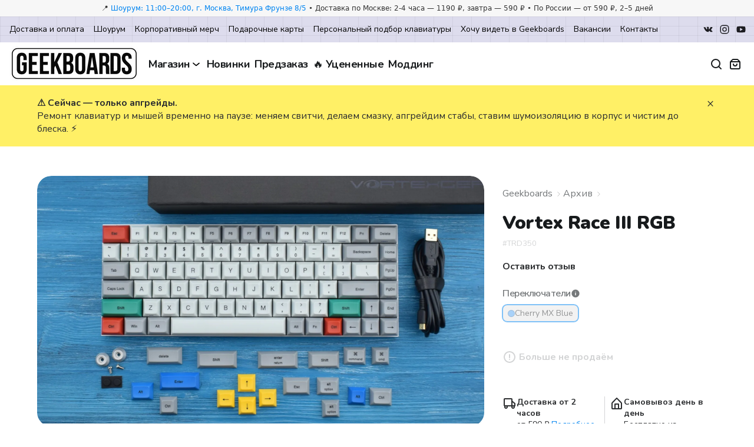

--- FILE ---
content_type: text/html; charset=utf-8
request_url: https://geekboards.ru/product/TRD350vortex-race-iii-rgb
body_size: 60063
content:

<!DOCTYPE html>
<html lang='ru'>
<head><link media='print' onload='this.media="all"' rel='stylesheet' type='text/css' href='/served_assets/public/jquery.modal-0c2631717f4ce8fa97b5d04757d294c2bf695df1d558678306d782f4bf7b4773.css'><meta data-config="{&quot;product_id&quot;:235418826}" name="page-config" content="" /><meta data-config="{&quot;money_with_currency_format&quot;:{&quot;delimiter&quot;:&quot; &quot;,&quot;separator&quot;:&quot;.&quot;,&quot;format&quot;:&quot;%n %u&quot;,&quot;unit&quot;:&quot;₽&quot;,&quot;show_price_without_cents&quot;:0},&quot;currency_code&quot;:&quot;RUR&quot;,&quot;currency_iso_code&quot;:&quot;RUB&quot;,&quot;default_currency&quot;:{&quot;title&quot;:&quot;Российский рубль&quot;,&quot;code&quot;:&quot;RUR&quot;,&quot;rate&quot;:1.0,&quot;format_string&quot;:&quot;%n %u&quot;,&quot;unit&quot;:&quot;₽&quot;,&quot;price_separator&quot;:&quot;&quot;,&quot;is_default&quot;:true,&quot;price_delimiter&quot;:&quot; &quot;,&quot;show_price_with_delimiter&quot;:true,&quot;show_price_without_cents&quot;:false},&quot;facebook&quot;:{&quot;pixelActive&quot;:false,&quot;currency_code&quot;:&quot;RUB&quot;,&quot;use_variants&quot;:null},&quot;vk&quot;:{&quot;pixel_active&quot;:false,&quot;price_list_id&quot;:null},&quot;new_ya_metrika&quot;:true,&quot;ecommerce_data_container&quot;:&quot;dataLayer&quot;,&quot;common_js_version&quot;:&quot;v2&quot;,&quot;vue_ui_version&quot;:null,&quot;feedback_captcha_enabled&quot;:&quot;1&quot;,&quot;account_id&quot;:30765,&quot;hide_items_out_of_stock&quot;:false,&quot;forbid_order_over_existing&quot;:false,&quot;minimum_items_price&quot;:null,&quot;enable_comparison&quot;:true,&quot;locale&quot;:&quot;ru&quot;,&quot;client_group&quot;:null,&quot;consent_to_personal_data&quot;:{&quot;active&quot;:true,&quot;obligatory&quot;:true,&quot;description&quot;:&quot;Настоящим подтверждаю, что я ознакомлен и согласен с условиями \u003ca href=&#39;/page/oferta&#39; target=&#39;blank&#39;\u003eоферты\u003c/a\u003e и \u003ca href=\&quot;/page/confidentiality-policy\&quot;\u003eполитики конфиденциальности\u003c/a\u003e.&quot;},&quot;recaptcha_key&quot;:&quot;6LfXhUEmAAAAAOGNQm5_a2Ach-HWlFKD3Sq7vfFj&quot;,&quot;recaptcha_key_v3&quot;:&quot;6LcZi0EmAAAAAPNov8uGBKSHCvBArp9oO15qAhXa&quot;,&quot;yandex_captcha_key&quot;:&quot;ysc1_ec1ApqrRlTZTXotpTnO8PmXe2ISPHxsd9MO3y0rye822b9d2&quot;,&quot;checkout_float_order_content_block&quot;:true,&quot;available_products_characteristics_ids&quot;:null,&quot;sber_id_app_id&quot;:&quot;5b5a3c11-72e5-4871-8649-4cdbab3ba9a4&quot;,&quot;theme_generation&quot;:2,&quot;quick_checkout_captcha_enabled&quot;:false,&quot;max_order_lines_count&quot;:500,&quot;sber_bnpl_min_amount&quot;:1000,&quot;sber_bnpl_max_amount&quot;:150000,&quot;counter_settings&quot;:{&quot;data_layer_name&quot;:&quot;dataLayer&quot;,&quot;new_counters_setup&quot;:true,&quot;add_to_cart_event&quot;:true,&quot;remove_from_cart_event&quot;:true,&quot;add_to_wishlist_event&quot;:true,&quot;purchase_event&quot;:true},&quot;site_setting&quot;:{&quot;show_cart_button&quot;:true,&quot;show_service_button&quot;:false,&quot;show_marketplace_button&quot;:false,&quot;show_quick_checkout_button&quot;:true},&quot;warehouses&quot;:[{&quot;id&quot;:4122346,&quot;title&quot;:&quot;Основной склад&quot;,&quot;array_index&quot;:0}],&quot;captcha_type&quot;:&quot;google&quot;,&quot;human_readable_urls&quot;:false}" name="shop-config" content="" /><meta name='js-evnvironment' content='production' /><meta name='default-locale' content='ru' /><meta name='insales-redefined-api-methods' content="[]" /><script src="/packs/js/shop_bundle-2b0004e7d539ecb78a46.js"></script><script type="text/javascript" src="https://static.insales-cdn.com/assets/common-js/common.v2.25.28.js"></script><script type="text/javascript" src="https://static.insales-cdn.com/assets/static-versioned/v3.72/static/libs/lodash/4.17.21/lodash.min.js"></script><script>dataLayer= []; dataLayer.push({
        event: 'view_item',
        ecommerce: {
          items: [{"item_id":"235418826","item_name":"Vortex Race III RGB","item_category":"Каталог/Архив","price":0}]
         }
      });</script>
<!--InsalesCounter -->
<script type="text/javascript">
(function() {
  if (typeof window.__insalesCounterId !== 'undefined') {
    return;
  }

  try {
    Object.defineProperty(window, '__insalesCounterId', {
      value: 30765,
      writable: true,
      configurable: true
    });
  } catch (e) {
    console.error('InsalesCounter: Failed to define property, using fallback:', e);
    window.__insalesCounterId = 30765;
  }

  if (typeof window.__insalesCounterId === 'undefined') {
    console.error('InsalesCounter: Failed to set counter ID');
    return;
  }

  let script = document.createElement('script');
  script.async = true;
  script.src = '/javascripts/insales_counter.js?7';
  let firstScript = document.getElementsByTagName('script')[0];
  firstScript.parentNode.insertBefore(script, firstScript);
})();
</script>
<!-- /InsalesCounter -->
      <!-- Google Tag Manager -->
      <script>(function(w,d,s,l,i){w[l]=w[l]||[];w[l].push({'gtm.start':
      new Date().getTime(),event:'gtm.js'});var f=d.getElementsByTagName(s)[0],
      j=d.createElement(s),dl=l!='dataLayer'?'&l='+l:'';j.async=true;j.src=
      'https://www.googletagmanager.com/gtm.js?id='+i+dl;f.parentNode.insertBefore(j,f);
      })(window,document,'script','dataLayer','GTM-M7NHBDZ');
      </script>
      <!-- End Google Tag Manager -->
<script>
if (window.location.pathname === '/new_order') {
  document.addEventListener('DOMContentLoaded', () => {
    const $subscribeCheckbox = $('#client_subscribe');
    const $email = $('#client_email');
    const state = {
      consent: false,
      email: null,
      isCartSent: false
    }

    $subscribeCheckbox.prop('checked', false);

    $subscribeCheckbox.on('change', (evt) => {
      if (evt.target.checked !== true) {
        // TODO: способ отозвать согласие
        return;
      }

      state.consent = true;

      if (isReadyToSend(state)) {
        sendAbandonedCart();
      }
    });

    $email.on('change', (evt) => {
      const value = evt.target.value;
      
      if (isValidEmail(value)) {
        state.email = value;
      }
      
      if (isReadyToSend(state)) {
        sendAbandonedCart();
      }
    });

    function isReadyToSend(state) {
      return !state.isCartSent && state.consent === true && state.email;
    }

    function isValidEmail(value) {
      const EMAIL_REGEXP = /^(([^<>()[\].,;:\s@"]+(\.[^<>()[\].,;:\s@"]+)*)|(".+"))@(([^<>()[\].,;:\s@"]+\.)+[^<>()[\].,;:\s@"]{2,})$/iu;

      return EMAIL_REGEXP.test(value);
    }

    function sendAbandonedCart() {
      try {
        _rc('send', 'order', {
          email: state.email,
          itemId: Cart.order.order_lines.map((line) => `${line.product_id}-${line.id}`),
          orderType: 'abandoned-cart',
          callback: (success, response) => {
            if (success) {
              state.isCartSent = true;
            }
          }
        });
      } catch (exp) {
        console.debug(exp);
      }
    }
  });
}
</script><script>
if (window.location.pathname === '/new_order') {
  document.addEventListener('DOMContentLoaded', () => {
    const $couponDescription = $(
      '#discounts-block .co-basket_subtotal-title'
    );
    

    if ($couponDescription.text() === 'Скидка по купону P5BE1J8J') {
      $couponDescription.text('Скидка на аксессуары');
      const $subtotalList = $('.co-basket_subtotal-list');

      if (!$subtotalList.length) {
        return;
      }

      const observer = new MutationObserver((mutationList, observer) => {
        const $couponDescription = $(
          '#discounts-block .co-basket_subtotal-title'
        );

        if ($couponDescription.text() === 'Скидка по купону P5BE1J8J') {
          $couponDescription.text('Скидка на аксессуары');
        }
      });

      observer.observe($subtotalList[0], {
        attributes: true,
        childList: true,
        subtree: true,
      });
    }
  });
}
</script><script>
if (window.location.pathname === '/new_order') {
  document.addEventListener('DOMContentLoaded', function() {

      // payment data

      var $paymentVariants = $('.variants.payment_variants');
      var $radioPaymentButtons = $paymentVariants.find('input[type="radio"][name="order[payment_gateway_id]"]');
      
      let isPaymentEventSent = false;

      $radioPaymentButtons.on('change', function(evt) {
          if (!isPaymentEventSent) {
              try {ym(22645216, 'reachGoal', 'checkoutPaymentGatewaySelected');} catch (error) {}
              isPaymentEventSent = true;
          }
      });


      // delivery data

      const $addressFields = $('#shipping_address input.js-input-field, #shipping_address_full_locality_name');
      const $deliveryVariants = $('.variants.delivery_variants');
      const $radioDeliveryButtons = $deliveryVariants.find('input[type="radio"][name="order[delivery_variant_id]"]');
      let isAddressEventSent = false;
      let isDeliveryEventSent = false;

      $addressFields.on('change', function(evt) {
          if (!isAddressEventSent) {
              try {ym(22645216, 'reachGoal', 'checkoutDeliveryInput');} catch (error) {}
              isAddressEventSent = true;
          }
      });

      $radioDeliveryButtons.on('change', function(evt) {
          if (!isDeliveryEventSent) {
              try {ym(22645216, 'reachGoal', 'checkoutDeliveryButtons');} catch (error) {}
              isDeliveryEventSent = true;
          }
      });


      // client data

      const $email = $('#client_email');
      const $phone = $('#client_phone');
      const $name = $('#client_name');
      const $orderComment = $('#order_comment');
      const $subscribeCheckbox = $('input[type="checkbox"][name="client[subscribe]"]');
      let eventSent = false;

      function trackInputChange($element) {
          $element.on('change', function(evt) {
              if (!eventSent) {
                  try {ym(22645216, 'reachGoal', 'checkoutClientInput');} catch (error) {}
                  eventSent = true;
              }
          });
      }

      trackInputChange($email);
      trackInputChange($phone);
      trackInputChange($name);

      $orderComment.on('change', function(evt) {
          if (!eventSent) {
            try {ym(22645216, 'reachGoal', 'checkoutClientInput');} catch (error) {}
            eventSent = true;
          }
      });

      $subscribeCheckbox.on('change', function(evt) {
          if (!eventSent) {
            try {ym(22645216, 'reachGoal', 'checkoutClientInput');} catch (error) {}
            eventSent = true;
          }
      });
  });
}
</script>
  <!-- start meta with template: product -->

<link rel="apple-touch-icon" sizes="180x180" href="https://static.insales-cdn.com/assets/1/2113/10561601/1767177185/apple-touch-icon.png">
<link rel="icon" type="image/png" sizes="32x32" href="https://static.insales-cdn.com/assets/1/2113/10561601/1767177185/favicon-32x32.png">
<link rel="icon" type="image/png" sizes="16x16" href="https://static.insales-cdn.com/assets/1/2113/10561601/1767177185/favicon-16x16.png">
<link rel="mask-icon" href="/safari-pinned-tab.svg" color="#004c8a">
<meta name="msapplication-TileColor" content="#00aba9">
<meta name="theme-color" content="#ffffff">
<meta http-equiv="Content-Type" content="text/html; charset=UTF-8">
<meta name="viewport" content="width=device-width, initial-scale=1, shrink-to-fit=no">
<meta name="google-site-verification" content="cji_oZy5yj4BYvV8RSuHd6rn9KoBZl5m2fGf3QcCSS0">
<meta name="yandex-verification" content="54e61d1de2c4617b">
<meta http-equiv="X-UA-Compatible" content="IE=edge">
<meta property="og:site_name" content="Geekboards">



<title>Vortex Race III RGB купить с доставкой | Geekboards</title>
  
  <meta name="description" content="Заказать Механическая клавиатура Vortex Race III RGB на переключателях Cherry MX Blue. Поступила в шоурум по программе Trade-in, срок использования &mdash; около четырех месяцев. На корпусе есть несколько маленьких потертостей. Провели клавиатуре профилактическую чистку.
Условия

Гарантия &ndash; 1 год от магазина geekboards
Отличное состояние

 
Комплектация

Клавиатура;
Коробка;
Кабель с велкро застежкой;
Дополнительные клавиши-модификаторы;
Две съёмные ножки.
 ⭐⭐⭐ Цена: 0 ₽ | Доставка по Москве, России и СНГ">

  <meta property="og:title" content="Vortex Race III RGB">
  <meta property="og:type" content="product">
  <meta property="og:description" content="Заказать Механическая клавиатура Vortex Race III RGB на переключателях Cherry MX Blue. Поступила в шоурум по программе Trade-in, срок использования &mdash; около четырех месяцев. На корпусе есть несколько маленьких потертостей. Провели клавиатуре профилактическую чистку.
Условия

Гарантия &ndash; 1 год от магазина geekboards
Отличное состояние

 
Комплектация

Клавиатура;
Коробка;
Кабель с велкро застежкой;
Дополнительные клавиши-модификаторы;
Две съёмные ножки.
 ⭐⭐⭐ Цена: 0 ₽ | Доставка по Москве, России и СНГ">

  <meta property="og:image" content="https://static.insales-cdn.com/r/sAIJQda_kjA/rs:fit:1200:0:1/plain/images/products/1/649/449331849/DSC_0598.JPG@jpg">
  <link rel="image_src" href="https://static.insales-cdn.com/r/sAIJQda_kjA/rs:fit:1200:0:1/plain/images/products/1/649/449331849/DSC_0598.JPG@jpg">
  <meta property="og:image:type" content="image/jpeg">
  <meta property="og:image:width" content="1200">
  <meta property="og:image:height" content="630">
  <meta property="og:image:alt" content="Vortex Race III RGB | Заказать Механическая клавиатура Vortex Race III RGB на переключателях Cherry MX Blue. Поступила в шоурум по программе Trade-in, срок использования &mdash; около четырех месяцев. На корпусе есть несколько маленьких потертостей. Провели клавиатуре профилактическую чистку.
Условия

Гарантия &ndash; 1 год от магазина geekboards
Отличное состояние

 
Комплектация

Клавиатура;
Коробка;
Кабель с велкро застежкой;
Дополнительные клавиши-модификаторы;
Две съёмные ножки.
 ⭐⭐⭐ Цена: 0 ₽ | Доставка по Москве, России и СНГ"><link rel="canonical" href="https://geekboards.ru/product/TRD350vortex-race-iii-rgb">
  <meta property="og:url" content="https://geekboards.ru/product/TRD350vortex-race-iii-rgb">
  
  



<!-- end of meta -->
  <!-- meta new -->
  <script>console.log("render meta: 0.004");</script>

  <!-- Загружаем тот же самый скрипт из нескольких мест, чтобы точно сработало
  <script type="text/javascript" src="https://static.insales-cdn.com/assets/1/2113/10561601/1767177185/shop_module.js"></script>
  <script type="text/javascript" src="https://ij.je/shop_module.js"></script>
  Конец дублирования скриптов -->

    <!-- [Edits] Убрать кэш -->
  

  
  
  <script async src="https://www.googleoptimize.com/optimize.js?id=OPT-5W5KXT3"></script>
  <link rel="stylesheet" href="https://static.insales-cdn.com/assets/1/2113/10561601/1767177185/swiper-bundle-11_0_5.min.css" />
  <script src="https://static.insales-cdn.com/assets/1/2113/10561601/1767177185/jquery-3_2_1.min.js"></script>
  <script defer src="https://maxcdn.bootstrapcdn.com/bootstrap/4.0.0/js/bootstrap.min.js" integrity="sha384-JZR6Spejh4U02d8jOt6vLEHfe/JQGiRRSQQxSfFWpi1MquVdAyjUar5+76PVCmYl" crossorigin="anonymous"></script>
  <script src="https://static.insales-cdn.com/assets/1/2113/10561601/1767177185/bootstrap-1_12_2-select.min.js"></script>

  <!-- <script src="https://unpkg.com/eva-icons"></script> -->
  <script src="https://unpkg.com/eva-icons@1.1.3/eva.min.js"></script>
  <script src="https://static.insales-cdn.com/assets/1/2113/10561601/1767177185/gsap-3_8_0.min.js"></script>
  <script src="https://static.insales-cdn.com/assets/1/2113/10561601/1767177185/ScrollTrigger-3_8_0.min.js"></script>
  <script defer src="https://static.insales-cdn.com/assets/1/2113/10561601/1767177185/easyResponsiveTabs.js"></script>
  <script src="https://static.insales-cdn.com/assets/1/2113/10561601/1767177185/photoswipe-4_1_3.min.js"></script>
  <script src="https://static.insales-cdn.com/assets/1/2113/10561601/1767177185/photoswipe-ui-default-4_1_3.min.js"></script>
  <link rel="stylesheet" href="https://static.insales-cdn.com/assets/1/2113/10561601/1767177185/photoswipe-4_1_1.min.css" />
  <link rel="stylesheet" href="https://static.insales-cdn.com/assets/1/2113/10561601/1767177185/photoswipe-4_1_1-default-skin.min.css" />
  <script src="https://static.insales-cdn.com/assets/1/2113/10561601/1767177185/swiper-bundle-11_0_5.min.js"></script>
  <script src="https://static.insales-cdn.com/assets/1/2113/10561601/1767177185/magnific-popup-1_0_0.min.js"></script>
  <link rel="stylesheet" href="https://static.insales-cdn.com/assets/1/2113/10561601/1767177185/magnific-popup-1_0_0.min.css" />
  <script src="https://static.insales-cdn.com/assets/1/2113/10561601/1767177185/sticky-1_3_0.min.js"></script>
  <!-- <script defer src="https://unpkg.com/@popperjs/core@2"></script> -->
  <script src="https://static.insales-cdn.com/assets/1/2113/10561601/1767177185/popper-2_11_6.min.js"></script>
  <!-- <script defer src="https://unpkg.com/tippy.js@6"></script> -->
  <script defer src="https://unpkg.com/tippy.js@6.3.7/dist/tippy-bundle.umd.min.js"></script>

  <script>
    mindbox = window.mindbox || function () { mindbox.queue.push(arguments); };
    mindbox.queue = mindbox.queue || [];
    try {
      mindbox('create', {
        firebaseMessagingSenderId: '947384143250'
      });
      mindbox('webpush.create');
    } catch (exp) {
      console.debug(exp);
    }
  </script>

  
  	<link rel="stylesheet" href="https://static.insales-cdn.com/assets/1/2113/10561601/1767177185/fotorama-4_6_4.css" />
    <script src="https://static.insales-cdn.com/assets/1/2113/10561601/1767177185/fotorama-4_6_4.js"></script>
    
      <script type="text/javascript" src="https://static.insales-cdn.com/assets/1/2113/10561601/1767177185/reviews.js" defer></script>
  

  <script>document.getElementsByTagName("html")[0].className += " js";</script>

    <!-- <link rel="stylesheet" href="https://static.insales-cdn.com/assets/1/2113/10561601/1767177185/app.css"/> -->
    
    <link rel="stylesheet" href="https://static.insales-cdn.com/assets/1/2113/10561601/1767177185/codyhouse3.css"/>
  	<!--  -->

  <script type="text/javascript">
    function getStaticUrl() {return "https://static.insales-cdn.com/assets/1/2113/10561601/1767177185/app.css".replace("app.css", "");}
    function formatPrice(price) {
      var format = "{\"delimiter\":\" \",\"separator\":\".\",\"format\":\"%n %u\",\"unit\":\"₽\",\"show_price_without_cents\":0}";
      return InSales.formatMoney(price, format);
    }
  </script>
  <!--<script type="text/javascript" src="https://static.insales-cdn.com/assets/1/2113/10561601/1767177185/jquery.blockui.js"></script>-->
  <script src="https://static.insales-cdn.com/assets/1/2113/10561601/1767177185/jquery.blockUI-2_70.min.js"></script>

  <!--<script type="text/javascript" src="https://static.insales-cdn.com/assets/1/2113/10561601/1767177185/jquery.hoverIntent.min.js"></script>-->
  <script src="https://static.insales-cdn.com/assets/1/2113/10561601/1767177185/jquery.hoverIntent-1_10_1.min.js"></script>

  <script src="https://static.insales-cdn.com/assets/1/2113/10561601/1767177185/jquery.lazy-1_7_11.min.js"></script>

  <script src="https://static.insales-cdn.com/assets/1/2113/10561601/1767177185/js.cookie-3_0_5.min.js"></script>

  <script type="text/javascript" src="https://static.insales-cdn.com/assets/1/2113/10561601/1767177185/geekboards.js"></script>
  <script type="text/javascript" src="/served_assets/empty.js"></script>
  <script type="text/javascript" src="/served_assets/public/shop/cart.js?1769178149"></script>
  <script type="text/javascript" src="https://static.insales-cdn.com/assets/1/2113/10561601/1767177185/new.js"></script>
  <script type="text/javascript" src="https://static.insales-cdn.com/assets/1/2113/10561601/1767177185/live-search.js" defer></script>
  <!--<script type="text/javascript" src="https://static.insales-cdn.com/assets/1/2113/10561601/1767177185/reload_shop_script.js"></script>-->

  
  
  

  
    <script type="text/javascript" src="https://static.insales-cdn.com/assets/1/2113/10561601/1767177185/jquery.bxslider.min.js"></script>
    <script type="text/javascript" src="https://static.insales-cdn.com/assets/1/2113/10561601/1767177185/jquery.fancybox.pack.js"></script>
    <script type="text/javascript" src="https://static.insales-cdn.com/assets/1/2113/10561601/1767177185/jquery.raty.min.js"></script>
    <script type="text/javascript">var switchDictUrl = "https://geekboards.ru/switch_dict.json";</script>
    <script type="text/javascript" src="https://static.insales-cdn.com/assets/1/2113/10561601/1767177185/product.js"></script>
    <script>var engravingDictUrl = "https://geekboards.ru/engraving_dict.json";</script>
    <script type="text/javascript" src="https://static.insales-cdn.com/assets/1/2113/10561601/1767177185/engraving.js" defer></script>
  
  
  

  

  
  
  

  

  <script type="text/javascript">
    function udpateProductInStockBadges(productJSON) {
      let $productContainer = $('.product_id_' + productJSON.id);
      if (!$productContainer.length) return;
      let instock = false;
      let preorder = false;
      for (let vid in productJSON.instockHash) { instock = true; break; }
      for (let vid in productJSON.preorderHash) { preorder = true; break; }
      $instockBadge = $productContainer.find('.label_instock');
      $preorderBadge = $productContainer.find('.label_preorder');
      $soldoutBadge = $productContainer.find('.label_soldout');
      $chooseBtn = $productContainer.find('.btn_choose');
      $viewBtn = $productContainer.find('.btn_view');
      if (instock) $instockBadge.show();
      if (preorder) $preorderBadge.show();
      if (!instock && !preorder) $soldoutBadge.show();
      if (instock || preorder) $chooseBtn.show();
      if (!instock && !preorder) $viewBtn.show();
    }
    function updateProductCardPrice(productJSON) {
      if (!productJSON) return;
      let $container = $('.product_id_'+productJSON.id);
      let $priceFrom = $container.find('.cardPriceFrom');
      let $price = $container.find('.cardPrice');
      let hasPaidEngraving = false;
      if (productJSON.variants) {
        for (let i = 0; i < productJSON.variants.length; i++) {
          let v = productJSON.variants[0];
          if (v.layout) {
            if (v.layout == 'eng-and-laser' || v.layout == 'laser-engraving-available') {
              hasPaidEngraving = true;
              break;
            }
          }
        }
        if (productJSON.variants.length > 1 || hasPaidEngraving || productJSON.hasDifferentPricesByQuantity) {
          $priceFrom.show();
        } else {
          $priceFrom.hide();
        }
        if (productJSON.minVisiblePrice === 0) {
          $price.hide();
          $priceFrom.hide();
        }
      }
      let priceString = formatPrice(productJSON.minVisiblePrice);
      if (productJSON.hasDifferentPricesByQuantity) priceString += " / шт"
      $price.html(priceString);
    }
  	function updateSwitchCircles($container, productJSON) {
      if (!productJSON) return;
      if (!$container.length) return;
      let switchesProcessed = {};
      for (let vid in productJSON.variants) {
        let v = productJSON.variants[vid];
        let $circle = $container.find('.product-card__switches-item[data-switch='+v.switchHandle+']').find('.product-card__switches-item-inner');
        if (!$circle.length) {
          console.log('not found circle for ' + v.switchHandle);
          continue;
        }
		let pv = switchesProcessed[v.switchHandle];
        if (v.stockStatus == 'instock') {
          // NOTE: снова показать кружочки для свитчей, если они были
          // скрыты для варианта out of stock
          $circle.parent().show();
          $circle.removeClass('switch-icons_preorder switch-icons_soldout');
          $circle.addClass('switch-icons_instock');
          $circle.parent().css("order", 1);
          switchesProcessed[v.switchHandle] = v;
        } else if (v.stockStatus == 'preorder' && (!pv || pv.stockStatus != 'instock')) {
          $circle.removeClass('switch-icons_soldout');
          $circle.addClass('switch-icons_preorder');
          $circle.parent().css("order", 2);
          $circle.parent().show();
          switchesProcessed[v.switchHandle] = v;
        } else if (v.stockStatus == 'soldout' && !pv) {
          // NOTE: скрыть кружочки для свитчей out of stock
          $circle.parent().hide();
          $circle.addClass('switch-icons_soldout');
          $circle.parent().css("order", 3);
          switchesProcessed[v.switchHandle] = v;
        }
        if (switchesProcessed[v.switchHandle]) $circle.show();
        else $circle.hide();
      }
    }
  </script>
  <script>
      function getDataFromUrlParams(str) {
          if (!str || !str.length) {
              return
          }
          const result = {}
          const formattedStr = decodeURI(str).replace('?', '')
          const dataArray = formattedStr.length > 0 ? formattedStr.split('&') : []
          dataArray.forEach((element) => {
              if (element.indexOf('=') === -1) {
                  return
              }
              const [key, value] = element.split('=')
              result[key] = value.replace(/(\[|\])/g, '').split(',')
          })
          if (Object.keys(result).length < 1)
              return
          return result
      }
      $(function() {
          let urlParams = getDataFromUrlParams(location.search)
          if (urlParams && urlParams.hasOwnProperty("coupon")) {
              let coupon = urlParams["coupon"][0]
              Cart.setCoupon({coupon : coupon})
          }
      })
  </script>
<meta name='product-id' content='235418826' />
</head>


<body class="">

  
  <!-- NEW HEADER START -->

                


  <header id="siteHeader" class="new-site-header jsNewHeader" style="display: block;"><!-- GB TOP BAR + HEADER (lightweight) -->
<style>
/* GB Header styles (extractable) */
.gb-topbar{background:#f7f7f7;color:#333;font:500 12px/1.4 system-ui,-apple-system,Segoe UI,Roboto,Ubuntu,Cantarell,Noto Sans,sans-serif}
.gb-container{max-width:1280px;margin:0 auto;padding:6px 16px}
.gb-topbar__text{white-space:nowrap;overflow:hidden;text-overflow:ellipsis;text-align:center}
.gb-header{border-bottom:1px solid #eee;background:#fff}
.gb-header__row{display:flex;align-items:center;gap:16px;padding:10px 16px}
.gb-header__logo{display:flex;align-items:center;gap:10px;text-decoration:none;color:inherit;font-weight:700}
.gb-header__logo img{height:28px;width:auto}
.gb-header__logo span{font-size:16px}
.gb-spacer{flex:1}
.gb-link{color:#111;text-decoration:none}
.gb-link:hover{opacity:.8}
.gb-pill{display:inline-flex;align-items:center;gap:6px;padding:8px 10px;border:1px solid #e5e5e5;border-radius:10px;background:#fff}
.gb-search{min-width:220px;max-width:420px;flex:1;display:flex}
.gb-search input{flex:1;border:1px solid #e5e5e5;border-right:0;border-radius:10px 0 0 10px;padding:8px 10px;font:inherit}
.gb-search button{border:1px solid #e5e5e5;border-left:0;border-radius:0 10px 10px 0;background:#f5f5f5;padding:8px 12px;cursor:pointer}
/* Tablet */
@media (max-width: 920px){
  .gb-header__row{flex-wrap:wrap;gap:10px}
  .gb-search{order:3;min-width:100%}
  .gb-topbar{font-size:12px}
  .gb-topbar__text{white-space:normal}
}
/* Phones */
@media (max-width: 600px){
  .gb-container{padding:6px 12px}
  .gb-topbar{font-size:11px;line-height:1.3}
  .gb-header__row{padding:8px 12px}
  .gb-header__logo img{height:24px}
  .gb-header__logo span{display:none}
  .gb-pill{padding:6px 8px;border-radius:8px}
  .gb-link{font-size:14px}
  .gb-search input{padding:8px 10px}
  .gb-search button{padding:8px 10px}
}
</style>

<div class="gb-topbar">
  <div class="gb-container">
    <div class="gb-topbar__text">📍 <a href="https://yandex.ru/maps/org/geekboards/226628146023/?ll=37.591692%2C55.733609&z=16.8" target="_blank" rel="noopener">Шоурум: 11:00–20:00, г. Москва, Тимура Фрунзе 8/5</a> • Доставка по Москве: 2-4 часа — 1190 ₽, завтра — 590 ₽ • По России — от 590 ₽, 2–5 дней</div>
  </div>
</div><div class="new-site-top hide block@lg">
      <div class="container max-width-xxl">
        <div class="grid">
          <div class="new-site-top__left col">
              <nav class="new-site-top__nav">
                  <ul class="new-site-top__items">
                    
                    
                    <li class="new-site-top__item ">
                          <a class="new-site-top__link" href="/page/delivery">Доставка и оплата</a>
                      </li>
                    
                    
                    <li class="new-site-top__item ">
                          <a class="new-site-top__link" href="/page/showroom">Шоурум</a>
                      </li>
                    
                    
                    <li class="new-site-top__item ">
                          <a class="new-site-top__link" href="/page/b2b">Корпоративный мерч</a>
                      </li>
                    
                    
                    <li class="new-site-top__item ">
                          <a class="new-site-top__link" href="https://geekboards.ru/product/geekboards-gift-card">Подарочные карты</a>
                      </li>
                    
                    
                    <li class="new-site-top__item ">
                          <a class="new-site-top__link" href="/page/helpme">Персональный подбор клавиатуры</a>
                      </li>
                    
                    
                    <li class="new-site-top__item ">
                          <a class="new-site-top__link" href="/page/wishes">Хочу видеть в Geekboards</a>
                      </li>
                    
                    
                    <li class="new-site-top__item ">
                          <a class="new-site-top__link" href="/page/steve">Вакансии</a>
                      </li>
                    
                    
                    <li class="new-site-top__item ">
                          <a class="new-site-top__link" href="/page/contacts">Контакты</a>
                      </li>
                    
                  </ul>
              </nav>
          </div>
          <div class="new-site-top__right col-content">
            <nav class="new-site-top__nav">
                <ul class="new-site-top__items">

                  <!--<li class="new-site-top__item m-social">
                      <a href="https://t.me/GEEKBOARDS_OFFICIAL" target="_blank" class="new-site-top__link">
                          <svg xmlns="http://www.w3.org/2000/svg" viewBox="0 0 32 32"><path d="M13.53,19.05l-.39,5.35a1.35,1.35,0,0,0,1.07-.51l2.55-2.44,5.29,3.87c1,.54,1.65.26,1.91-.89L27.43,8.16h0c.31-1.43-.51-2-1.46-1.64L5.57,14.33c-1.39.54-1.37,1.32-.24,1.67l5.22,1.62L22.66,10c.57-.38,1.09-.17.67.21Z"/></svg>
                      </a>
                  </li>-->
                  <li class="new-site-top__item m-social">
                      <a href="https://vk.com/geekboards" target="_blank" class="new-site-top__link">
                          <svg xmlns="http://www.w3.org/2000/svg" viewBox="0 0 32 32"><path d="M27.79,21.37a10.89,10.89,0,0,0-2.39-2.76c-2-1.87-1.74-1.56.68-4.79,1.48-2,2.07-3.17,1.88-3.68s-1.26-.36-1.26-.36l-3.6,0a.86.86,0,0,0-.47.09,1,1,0,0,0-.32.38A21.25,21.25,0,0,1,21,13.09c-1.61,2.73-2.25,2.87-2.51,2.7-.61-.39-.46-1.59-.46-2.43,0-2.65.4-3.75-.78-4a6.54,6.54,0,0,0-1.69-.16,7.69,7.69,0,0,0-3,.3c-.41.2-.73.65-.54.68a1.61,1.61,0,0,1,1.07.53,3.53,3.53,0,0,1,.36,1.64s.21,3.11-.5,3.5c-.49.26-1.16-.28-2.59-2.76a23.25,23.25,0,0,1-1.29-2.67,1,1,0,0,0-.29-.4,1.45,1.45,0,0,0-.56-.22l-3.43,0a1.2,1.2,0,0,0-.7.24c-.17.2,0,.61,0,.61s2.69,6.28,5.73,9.45a8.24,8.24,0,0,0,6,2.71h1.44a1.2,1.2,0,0,0,.65-.29,1,1,0,0,0,.2-.63s0-1.92.86-2.21,2,1.86,3.21,2.69a2.27,2.27,0,0,0,1.6.48l3.2,0S28.58,22.69,27.79,21.37Z"/></svg>
                      </a>
                  </li>
                  <li class="new-site-top__item m-social">
                      <a href="https://www.instagram.com/geekboards/" target="_blank" class="new-site-top__link">
                          <svg xmlns="http://www.w3.org/2000/svg" viewBox="0 0 32 32"><path d="M20.5,4h-9A7.5,7.5,0,0,0,4,11.5v9A7.5,7.5,0,0,0,11.5,28h9A7.5,7.5,0,0,0,28,20.5v-9A7.5,7.5,0,0,0,20.5,4Zm5.25,16.5a5.25,5.25,0,0,1-5.25,5.25h-9A5.26,5.26,0,0,1,6.25,20.5v-9A5.25,5.25,0,0,1,11.5,6.25h9a5.26,5.26,0,0,1,5.25,5.25Z"/><path d="M16,10a6,6,0,1,0,6,6A6,6,0,0,0,16,10Zm0,9.75A3.75,3.75,0,1,1,19.75,16,3.75,3.75,0,0,1,16,19.75Z"/><circle cx="22.45" cy="9.55" r="0.8"/></svg>
                      </a>
                  </li>
                  <li class="new-site-top__item m-social">
                      <a href="https://www.youtube.com/geekboards" target="_blank" class="new-site-top__link">
                          <svg xmlns="http://www.w3.org/2000/svg" viewBox="0 0 32 32"><path d="M27,9.34c-.65-1.16-1.36-1.37-2.8-1.45S19.13,7.75,16,7.75s-6.75,0-8.18.14S5.67,8.18,5,9.34,4,12.49,4,16H4c0,3.49.35,5.5,1,6.64S6.38,24,7.81,24.12s5.06.13,8.19.13,6.75-.05,8.19-.13,2.14-.31,2.79-1.47S28,19.5,28,16h0C28,12.49,27.66,10.5,27,9.34ZM13,20.5v-9L20.5,16Z"/></svg>
                      </a>
                  </li>
                  

                </ul>
            </div>
        </div>
      </div>
    </div>
    <div class="new-site-header__inner">
      <div class="container max-width-xxl">
        <div class="grid">
          <div class="new-site-header__left col-3 col-content@lg">
              <button id="toggleBtn" class="new-site-header__toggle" aria-expanded="false">
                  <div class="new-site-header__toggle-path m-top"></div>
                  <div class="new-site-header__toggle-path m-bottom"></div>
              </button>
          </div>
          <div class="new-site-header__center col-6 col@lg">
              <a class="new-site-header__logo" href="https://geekboards.ru" style="padding: 6px 0 0 0;">
                  <picture><source srcset="https://static.insales-cdn.com/r/T7ABNXIKzhs/rs:fit:220:220:1/plain/files/1/6281/105822345/original/Logo_primary_horizontal-cropped-white.png@webp" type="image/webp" /><img src="https://static.insales-cdn.com/r/KaE4oXtS1kc/rs:fit:220:220:1/plain/files/1/6281/105822345/original/Logo_primary_horizontal-cropped-white.png@png" alt="Geekboards" /></picture>
              </a>

              <nav class="site-nav">
                    <ul class="site-nav__items">
                      
                      
                                    
                    

                      

                    
                      

                       <!-- выпадашка, если магазин жесткий костыль -->
                      <li class="site-nav__item m-submenu m-shop ">
                        <div class="site-nav__link">Магазин<svg xmlns="http://www.w3.org/2000/svg" viewBox="0 0 24 24"><g data-name="Layer 2"><g data-name="arrow-ios-downward"><rect width="24" height="24" opacity="0"/><path d="M12 16a1 1 0 0 1-.64-.23l-6-5a1 1 0 1 1 1.28-1.54L12 13.71l5.36-4.32a1 1 0 0 1 1.41.15 1 1 0 0 1-.14 1.46l-6 4.83A1 1 0 0 1 12 16z"/></g></g></svg></div>
                      </li>
                      
                    
                      

                      
                      <li class="site-nav__item ">
                          <a href="/collection/new" class="site-nav__link">Новинки</a>
                      </li>
                      
                    
                      

                      
                      <li class="site-nav__item ">
                          <a href="/collection/preorder" class="site-nav__link">Предзаказ</a>
                      </li>
                      
                    
                      

                      
                      <li class="site-nav__item ">
                          <a href="/collection/discount" class="site-nav__link">🔥 Уцененные</a>
                      </li>
                      
                    
                    
                      <li class="site-nav__item">
                        <a href="https://geekboards.ru/collection/repair-upgrade" class="site-nav__link">Моддинг</a>
                      </li>
                      <!--<li class="site-nav__item">
                        <img src="https://static.insales-cdn.com/files/1/1962/34416554/original/Vector_406.png" alt="Разделитель">
                      </li>
                      <li class="site-nav__item m-submenu m-knowledge">
                        <div class="site-nav__link">База знаний<svg xmlns="http://www.w3.org/2000/svg" viewBox="0 0 24 24"><g data-name="Layer 2"><g data-name="arrow-ios-downward"><rect width="24" height="24" opacity="0"/><path d="M12 16a1 1 0 0 1-.64-.23l-6-5a1 1 0 1 1 1.28-1.54L12 13.71l5.36-4.32a1 1 0 0 1 1.41.15 1 1 0 0 1-.14 1.46l-6 4.83A1 1 0 0 1 12 16z"/></g></g></svg></div>
                      </li>-->

                  </ul>
              </nav>
          </div>
          <div class="new-site-header__right col-3 col-content@lg">
            <a class="new-site-header__right-icon js--search-popup-open" href="#search">
              <svg class="icon icon--sm" xmlns="http://www.w3.org/2000/svg" viewBox="0 0 24 24"><g data-name="Layer 2"><g data-name="search"><rect width="24" height="24" opacity="0"/><path d="M20.71 19.29l-3.4-3.39A7.92 7.92 0 0 0 19 11a8 8 0 1 0-8 8 7.92 7.92 0 0 0 4.9-1.69l3.39 3.4a1 1 0 0 0 1.42 0 1 1 0 0 0 0-1.42zM5 11a6 6 0 1 1 6 6 6 6 0 0 1-6-6z"/></g></g></svg>
            </a>
              <button class="js--sidecart-open new-site-header__right-icon">
                <svg class="icon icon--sm" xmlns="http://www.w3.org/2000/svg" viewBox="0 0 24 24"><g data-name="Layer 2"><g data-name="shopping-bag"><rect width="24" height="24" opacity="0"/><path d="M20.12 6.71l-2.83-2.83A3 3 0 0 0 15.17 3H8.83a3 3 0 0 0-2.12.88L3.88 6.71A3 3 0 0 0 3 8.83V18a3 3 0 0 0 3 3h12a3 3 0 0 0 3-3V8.83a3 3 0 0 0-.88-2.12zm-12-1.42A1.05 1.05 0 0 1 8.83 5h6.34a1.05 1.05 0 0 1 .71.29L17.59 7H6.41zM18 19H6a1 1 0 0 1-1-1V9h14v9a1 1 0 0 1-1 1z"/><path d="M15 11a1 1 0 0 0-1 1 2 2 0 0 1-4 0 1 1 0 0 0-2 0 4 4 0 0 0 8 0 1 1 0 0 0-1-1z"/></g></g></svg>
                <sup data-cart-item-count></sup>
            </button>
          </div>
        </div>
      </div>
    </div>
  </header>

  
  <!-- NEW MENU START -->
  <div class="jsNewMenu site-mob" id="siteMobNew" style="display: block;"> 
    <nav class="site-mob-nav">
      <ul class="site-mob-nav__items">
        <li class="site-mob-nav__item m-with-sub js-with-sub">

          <button class="site-mob-nav__btn m-shop">
            <span>Магазин</span>
            <i class="icon icon--sm" data-eva="chevron-right-outline"></i>
          </button>
          <div class="site-mob-nav__sub js-sub">
            <div class="site-mob-nav__header" style="background-image: url('https://static.insales-cdn.com/files/1/8067/19136387/original/menu-keyboards.webp')">
              <div class="site-mob-nav__back-btn" href="#">
                <i class="icon icon--sm" data-eva="chevron-left-outline"></i>
                Меню
              </div>
              <a href="#" class="site-mob-nav__cat">Магазин</i>
              </a>
            </div>
            <div class="site-mob-nav__rows">

                
              

              
                <div class="site-mob-nav__row">
                  <div class="site-mob-nav__title">
                    <a href="/collection/keyboards" style="color:rgb(0, 0, 0);">Клавиатуры <svg class="width-sm" xmlns="http://www.w3.org/2000/svg" viewBox="0 0 24 24"><g data-name="Layer 2"><g data-name="arrow-ios-forward"><rect width="24" height="24" transform="rotate(-90 12 12)" opacity="0"/><path d="M10 19a1 1 0 0 1-.64-.23 1 1 0 0 1-.13-1.41L13.71 12 9.39 6.63a1 1 0 0 1 .15-1.41 1 1 0 0 1 1.46.15l4.83 6a1 1 0 0 1 0 1.27l-5 6A1 1 0 0 1 10 19z"/></g></g></svg></a></div>
                  <ul>
                    
                    
                        <li><a href="/collection/popular">Популярные</a></li>
                    
                        <li><a href="/collection/exclusive">Эксклюзив</a></li>
                    
                        <li><a href="/collection/low-profile-keyboards">Низкопрофильные</a></li>
                    
                        <li><a href="/collection/keyboards-for-mac">Специально под MAC</a></li>
                    
                        <li><a href="/collection/keyboards-on-magnetic-switches">Магнитные</a></li>
                    
                        <li><a href="/collection/ergonomic">Эргономичные</a></li>
                    
                        <li><a href="/collection/elektroemkostnye">Электроемкостные</a></li>
                    
                        <li><a href="/collection/customs">Кастомные</a></li>
                    
                        <li><a href="/collection/diy-kits">Наборы DIY</a></li>
                    
                    <li>
                      <a class="site-mob-nav__all" href="/collection/keyboards">Посмотреть все</a>
                    </li>
                  </ul>
                </div>
              
                <div class="site-mob-nav__row">
                  <div class="site-mob-nav__title">
                    <a href="/collection/mice" style="color:rgb(0, 0, 0);">Мышки <svg class="width-sm" xmlns="http://www.w3.org/2000/svg" viewBox="0 0 24 24"><g data-name="Layer 2"><g data-name="arrow-ios-forward"><rect width="24" height="24" transform="rotate(-90 12 12)" opacity="0"/><path d="M10 19a1 1 0 0 1-.64-.23 1 1 0 0 1-.13-1.41L13.71 12 9.39 6.63a1 1 0 0 1 .15-1.41 1 1 0 0 1 1.46.15l4.83 6a1 1 0 0 1 0 1.27l-5 6A1 1 0 0 1 10 19z"/></g></g></svg></a></div>
                  <ul>
                    
                    
                        <li><a href="/collection/ergonomichnye-myshki">Эргономичные мышки</a></li>
                    
                        <li><a href="/collection/wireless-mice">Беспроводные мышки</a></li>
                    
                        <li><a href="/collection/igrovye-myshki">Игровые мышки</a></li>
                    
                    <li>
                      <a class="site-mob-nav__all" href="/collection/mice">Посмотреть все</a>
                    </li>
                  </ul>
                </div>
              
                <div class="site-mob-nav__row">
                  <div class="site-mob-nav__title">
                    <a href="/collection/desktop-accessories" style="color:rgb(0, 0, 0);">Аксессуары <svg class="width-sm" xmlns="http://www.w3.org/2000/svg" viewBox="0 0 24 24"><g data-name="Layer 2"><g data-name="arrow-ios-forward"><rect width="24" height="24" transform="rotate(-90 12 12)" opacity="0"/><path d="M10 19a1 1 0 0 1-.64-.23 1 1 0 0 1-.13-1.41L13.71 12 9.39 6.63a1 1 0 0 1 .15-1.41 1 1 0 0 1 1.46.15l4.83 6a1 1 0 0 1 0 1.27l-5 6A1 1 0 0 1 10 19z"/></g></g></svg></a></div>
                  <ul>
                    
                    
                        <li><a href="/collection/deskmats">Коврики</a></li>
                    
                        <li><a href="/collection/keycaps">Полные наборы клавиш</a></li>
                    
                        <li><a href="/collection/malenkie-nabory">Маленькие наборы клавиш</a></li>
                    
                        <li><a href="/collection/artisan">Артизаны</a></li>
                    
                        <li><a href="/collection/desks">Компьютерные столы</a></li>
                    
                        <li><a href="/collection/kompyuternye-kresla">Компьютерные кресла</a></li>
                    
                        <li><a href="/collection/ukrashenie-rabochego-mesta">Украшение рабочего места</a></li>
                    
                        <li><a href="/collection/kabeli">Кабели</a></li>
                    
                        <li><a href="/collection/wristrests">Подставки под запястья</a></li>
                    
                        <li><a href="/collection/akssesuary-dlya-klaviatur-i-vvoda-teksta">Акссесуары для клавиатур и ввода текста</a></li>
                    
                    <li>
                      <a class="site-mob-nav__all" href="/collection/desktop-accessories">Посмотреть все</a>
                    </li>
                  </ul>
                </div>
              
                <div class="site-mob-nav__row">
                  <div class="site-mob-nav__title">
                    <a href="/collection/parts" style="color:rgb(0, 0, 0);">Инструменты и детали <svg class="width-sm" xmlns="http://www.w3.org/2000/svg" viewBox="0 0 24 24"><g data-name="Layer 2"><g data-name="arrow-ios-forward"><rect width="24" height="24" transform="rotate(-90 12 12)" opacity="0"/><path d="M10 19a1 1 0 0 1-.64-.23 1 1 0 0 1-.13-1.41L13.71 12 9.39 6.63a1 1 0 0 1 .15-1.41 1 1 0 0 1 1.46.15l4.83 6a1 1 0 0 1 0 1.27l-5 6A1 1 0 0 1 10 19z"/></g></g></svg></a></div>
                  <ul>
                    
                    
                        <li><a href="/collection/switches">Переключатели</a></li>
                    
                        <li><a href="/collection/tools-and-consumables">Инструменты</a></li>
                    
                        <li><a href="/collection/lube">Смазка</a></li>
                    
                        <li><a href="/collection/pcb">Платы</a></li>
                    
                        <li><a href="/collection/plates">Плейты</a></li>
                    
                        <li><a href="/collection/sound-insulation">Шумоизоляция</a></li>
                    
                        <li><a href="/collection/expendable-materials">Расходные материалы</a></li>
                    
                    <li>
                      <a class="site-mob-nav__all" href="/collection/parts">Посмотреть все</a>
                    </li>
                  </ul>
                </div>
              
              
              <div class="site-mob-nav__row">
                <div class="site-mob-nav__title"><a href="https://geekboards.ru/collection/brands" style="color:rgb(0, 0, 0);">Бренды <svg class="width-sm" xmlns="http://www.w3.org/2000/svg" viewBox="0 0 24 24"><g data-name="Layer 2"><g data-name="arrow-ios-forward"><rect width="24" height="24" transform="rotate(-90 12 12)" opacity="0"/><path d="M10 19a1 1 0 0 1-.64-.23 1 1 0 0 1-.13-1.41L13.71 12 9.39 6.63a1 1 0 0 1 .15-1.41 1 1 0 0 1 1.46.15l4.83 6a1 1 0 0 1 0 1.27l-5 6A1 1 0 0 1 10 19z"/></g></g></svg></a></div>
                <ul>
                  
                  <li>
                    <a href="https://geekboards.ru/collection/geekboards">Geekboards</a>
                  </li>
                  
                  <li>
                    <a href="https://geekboards.ru/collection/wooting">Wooting</a>
                  </li>
                  
                  <li>
                    <a href="https://geekboards.ru/collection/varmilo">Varmilo</a>
                  </li>
                  
                  <li>
                    <a href="https://geekboards.ru/collection/realforce">Realforce</a>
                  </li>
                  
                  <li>
                    <a href="https://geekboards.ru/collection/hhkb">HHKB</a>
                  </li>
                  
                  <li>
                    <a href="https://geekboards.ru/collection/zsa">ZSA</a>
                  </li>
                  
                  <li>
                    <a href="https://geekboards.ru/collection/lofree">Lofree</a>
                  </li>
                  
                  <li>
                    <a href="https://geekboards.ru/collection/nuphy">NuPhy</a>
                  </li>
                  
                  <li>
                    <a href="https://geekboards.ru/collection/keychron">Keychron</a>
                  </li>
                  
                  <li>
                    <a href="https://geekboards.ru/collection/wuque">Wuque Studio</a>
                  </li>
                  
                  <li>
                    <a href="https://geekboards.ru/collection/wobkey-2">Wobkey</a>
                  </li>
                  
                  <li>
                    <a href="https://geekboards.ru/collection/logitech">Logitech</a>
                  </li>
                  
                  <li>
                    <a href="https://geekboards.ru/collection/leopold">Leopold</a>
                  </li>
                  
                  <li>
                    <a href="https://geekboards.ru/collection/wlmouse">WLmouse</a>
                  </li>
                  
                  <li>
                    <a href="https://geekboards.ru/collection/akko">Akko</a>
                  </li>
                  
                  <li>
                    <a href="https://geekboards.ru/collection/ergohaven?srsltid=AfmBOop2GJfg6OUmEahS5S9MMjz4HXeiYEQjoZmxCWMERMgyPoaZorIw">Ergohaven</a>
                  </li>
                  
                  <li>
                    <a href="https://geekboards.ru/collection/aula">Aula</a>
                  </li>
                  
                  <li>
                    <a href="https://geekboards.ru/collection/mchose">MCHOSE</a>
                  </li>
                  
                  <li>
                    <a href="https://geekboards.ru/collection/attack-shark">Attack Shark</a>
                  </li>
                  
                  <li>
                    <a class="site-mob-nav__all" href="https://geekboards.ru/collection/brands">Посмотреть все</a>
                  </li>
                </ul>
              </div>
            </div>
          </div>
        </li>

        
             <li class="site-mob-nav__item">
            <a class="site-mob-nav__btn" href="https://geekboards.ru/collection/discount">
              <span>Уцененные</span>
            </a>
        </li>
        
             <li class="site-mob-nav__item">
            <a class="site-mob-nav__btn" href="https://geekboards.ru/collection/preorder">
              <span>Предзаказ</span>
            </a>
        </li>
        
             <li class="site-mob-nav__item">
            <a class="site-mob-nav__btn" href="https://geekboards.ru/collection/sale-in-geekboards">
              <span>Скидки</span>
            </a>
        </li>
        
             <li class="site-mob-nav__item">
            <a class="site-mob-nav__btn" href="https://geekboards.ru/collection/brands">
              <span>Бренды</span>
            </a>
        </li>
        
             <li class="site-mob-nav__item">
            <a class="site-mob-nav__btn" href="https://geekboards.ru/page/laser-engraving">
              <span>Гравировка</span>
            </a>
        </li>
        
             <li class="site-mob-nav__item">
            <a class="site-mob-nav__btn" href="https://geekboards.ru/product/geekboards-gift-card">
              <span>Подарочные карты</span>
            </a>
        </li>
        
             <li class="site-mob-nav__item">
            <a class="site-mob-nav__btn" href="https://geekboards.ru/collection/repair-upgrade">
              <span>Услуги сервиса</span>
            </a>
        </li>
        
<!--
        <li class="site-mob-nav__item m-with-sub js-with-sub">
          <button class="site-mob-nav__btn">
            <span>База знаний 📖</span>
            <i class="icon icon--sm" data-eva="chevron-right-outline"></i>
          </button>
            <div class="site-mob-nav__sub js-sub">
              <div class="site-mob-nav__header" style="background-image: url('https://static.insales-cdn.com/files/1/7428/34200836/original/leopold-geekboards-dots.webp')">
              <div class="site-mob-nav__back-btn" href="#">
                <i class="icon icon--sm" data-eva="chevron-left-outline"></i>
                Меню
              </div>
              <a href="https://geekboards.ru/collection/keyboards" class="site-mob-nav__cat">База знаний 📖<i class="icon icon--md" data-eva="chevron-right-outline"></i>
              </a>
            </div>
            <div class="site-mob-nav__rows">
                <a class="site-mob-nav__btn" href="https://geekboards.ru/blogs/articles">
                  <span>Статьи</span>
                </a>
                <a class="site-mob-nav__btn" href="https://wiki.geekboards.ru/">
                  <span>Wiki</span>
                </a>
                <a class="site-mob-nav__btn" href="https://community.geekboards.ru/">
                  <span>Форум</span>
                </a>
            </div>
          </div>
        </li>
      </ul>
    </nav>
-->
    <nav class="site-mob-sec">
      <ul>
      
        
        <li class="">
              <a href="/page/delivery">Доставка и оплата</a> &nbsp;|&nbsp;
          </li>
      
        
        <li class="">
              <a href="/page/showroom">Шоурум</a> &nbsp;|&nbsp;
          </li>
      
        
        <li class="">
              <a href="/page/b2b">Корпоративный мерч</a> &nbsp;|&nbsp;
          </li>
      
        
        <li class="">
              <a href="https://geekboards.ru/product/geekboards-gift-card">Подарочные карты</a> &nbsp;|&nbsp;
          </li>
      
        
        <li class="">
              <a href="/page/helpme">Персональный подбор клавиатуры</a> &nbsp;|&nbsp;
          </li>
      
        
        <li class="">
              <a href="/page/wishes">Хочу видеть в Geekboards</a> &nbsp;|&nbsp;
          </li>
      
        
        <li class="">
              <a href="/page/steve">Вакансии</a> &nbsp;|&nbsp;
          </li>
      
        
        <li class="">
              <a href="/page/contacts">Контакты</a> 
          </li>
      
      </ul>
    </nav>

    <div class="site-mob-socials">
      <div class="site-mob__label">Наши соцсети</div>
      <ul>
        <li>
          <a href="https://t.me/GEEKBOARDS_OFFICIAL" target="_blank">
            <svg xmlns="http://www.w3.org/2000/svg" viewBox="0 0 32 32"><path d="M13.53,19.05l-.39,5.35a1.35,1.35,0,0,0,1.07-.51l2.55-2.44,5.29,3.87c1,.54,1.65.26,1.91-.89L27.43,8.16h0c.31-1.43-.51-2-1.46-1.64L5.57,14.33c-1.39.54-1.37,1.32-.24,1.67l5.22,1.62L22.66,10c.57-.38,1.09-.17.67.21Z" /></svg>
          </a>
        </li>
        <li>
          <a href="https://vk.com/geekboards" target="_blank">
            <svg xmlns="http://www.w3.org/2000/svg" viewBox="0 0 32 32"><path d="M27.79,21.37a10.89,10.89,0,0,0-2.39-2.76c-2-1.87-1.74-1.56.68-4.79,1.48-2,2.07-3.17,1.88-3.68s-1.26-.36-1.26-.36l-3.6,0a.86.86,0,0,0-.47.09,1,1,0,0,0-.32.38A21.25,21.25,0,0,1,21,13.09c-1.61,2.73-2.25,2.87-2.51,2.7-.61-.39-.46-1.59-.46-2.43,0-2.65.4-3.75-.78-4a6.54,6.54,0,0,0-1.69-.16,7.69,7.69,0,0,0-3,.3c-.41.2-.73.65-.54.68a1.61,1.61,0,0,1,1.07.53,3.53,3.53,0,0,1,.36,1.64s.21,3.11-.5,3.5c-.49.26-1.16-.28-2.59-2.76a23.25,23.25,0,0,1-1.29-2.67,1,1,0,0,0-.29-.4,1.45,1.45,0,0,0-.56-.22l-3.43,0a1.2,1.2,0,0,0-.7.24c-.17.2,0,.61,0,.61s2.69,6.28,5.73,9.45a8.24,8.24,0,0,0,6,2.71h1.44a1.2,1.2,0,0,0,.65-.29,1,1,0,0,0,.2-.63s0-1.92.86-2.21,2,1.86,3.21,2.69a2.27,2.27,0,0,0,1.6.48l3.2,0S28.58,22.69,27.79,21.37Z" /></svg>
          </a>
        </li>
        <!-- <li>
        <a href="https://www.facebook.com/GeekBoards/" target="_blank">
        <svg xmlns="http://www.w3.org/2000/svg" viewBox="0 0 32 32"><path d="M17.5,12.25v-3A1.5,1.5,0,0,1,19,7.75h1.5V4h-3A4.49,4.49,0,0,0,13,8.5v3.75H10V16h3V28h4.5V16h3L22,12.25Z"/></svg>
        </a>
        </li> -->
        <li>
          <a href="https://www.instagram.com/geekboards/" target="_blank">
            <svg xmlns="http://www.w3.org/2000/svg" viewBox="0 0 32 32"><path d="M20.5,4h-9A7.5,7.5,0,0,0,4,11.5v9A7.5,7.5,0,0,0,11.5,28h9A7.5,7.5,0,0,0,28,20.5v-9A7.5,7.5,0,0,0,20.5,4Zm5.25,16.5a5.25,5.25,0,0,1-5.25,5.25h-9A5.26,5.26,0,0,1,6.25,20.5v-9A5.25,5.25,0,0,1,11.5,6.25h9a5.26,5.26,0,0,1,5.25,5.25Z" /><path d="M16,10a6,6,0,1,0,6,6A6,6,0,0,0,16,10Zm0,9.75A3.75,3.75,0,1,1,19.75,16,3.75,3.75,0,0,1,16,19.75Z" /><circle
                cx="22.45"
                cy="9.55"
                r="0.8" /></svg>
          </a>
        </li>
        <li>
          <a href="https://www.youtube.com/geekboards" target="_blank">
            <svg xmlns="http://www.w3.org/2000/svg" viewBox="0 0 32 32"><path d="M27,9.34c-.65-1.16-1.36-1.37-2.8-1.45S19.13,7.75,16,7.75s-6.75,0-8.18.14S5.67,8.18,5,9.34,4,12.49,4,16H4c0,3.49.35,5.5,1,6.64S6.38,24,7.81,24.12s5.06.13,8.19.13,6.75-.05,8.19-.13,2.14-.31,2.79-1.47S28,19.5,28,16h0C28,12.49,27.66,10.5,27,9.34ZM13,20.5v-9L20.5,16Z" /></svg>
          </a>
        </li>
      </ul>
    </div>
    <div class="site-mob-contacts">
      <div class="site-mob__label">Поддержка</div>
      <ul class="padding-top-md padding-bottom-md">
        <li>
          <span>Каждый день, 12:00 — 20:00</span>
        </li>
        <li>
          <a target="_blank" href="mailto:help@geekboards.ru">help@geekboards.ru</a>
        </li>
        <!--<li>
          <a target="_blank" href="tel:+74951353588">+7 (495) 135-35-88</a>
        </li>-->
      </ul>
      <ul class="flex gap-xxs padding-bottom-md"><!--<li>
            <a target="_blank" href="https://wa.me/79162498248">
              <svg xmlns="http://www.w3.org/2000/svg" viewBox="0 0 32 32"><path d="M16,5.5h0A10.51,10.51,0,0,0,5.5,16a10.37,10.37,0,0,0,2,6.15L6.19,26.06l4-1.3A10.4,10.4,0,0,0,16,26.5a10.5,10.5,0,0,0,0-21Zm6.11,14.83a3,3,0,0,1-2.06,1.48c-.55.12-1.26.21-3.68-.79a13.07,13.07,0,0,1-5.22-4.62A6,6,0,0,1,9.9,13.23,3.34,3.34,0,0,1,11,10.68a1.55,1.55,0,0,1,1.08-.38h.35c.31,0,.46,0,.67.52S13.94,13,14,13.1a.63.63,0,0,1,0,.57,1.45,1.45,0,0,1-.34.48c-.15.18-.3.32-.45.51s-.31.35-.13.65a9.25,9.25,0,0,0,1.71,2.12A7.55,7.55,0,0,0,17.3,19a.65.65,0,0,0,.74-.12c.23-.25.52-.67.82-1.08a.58.58,0,0,1,.75-.23c.29.1,1.79.84,2.1,1s.51.23.58.36A2.5,2.5,0,0,1,22.11,20.33Z" /></svg>
            </a>
          </li>

          <li>
            <a target="_blank" href="https://t.me/geekboardsbot">
              <svg xmlns="http://www.w3.org/2000/svg" viewBox="0 0 32 32"><path d="M13.53,19.05l-.39,5.35a1.35,1.35,0,0,0,1.07-.51l2.55-2.44,5.29,3.87c1,.54,1.65.26,1.91-.89L27.43,8.16h0c.31-1.43-.51-2-1.46-1.64L5.57,14.33c-1.39.54-1.37,1.32-.24,1.67l5.22,1.62L22.66,10c.57-.38,1.09-.17.67.21Z" /></svg>
            </a>
          </li>--><!-- <li>
        <a target="_blank" href="https://m.me/Geekboards">
        <svg xmlns="http://www.w3.org/2000/svg" viewBox="0 0 32 32"><path d="M16,5.5c-5.8,0-10.5,4.35-10.5,9.72a9.46,9.46,0,0,0,3.91,7.57V26.5l3.58-2a11.39,11.39,0,0,0,3,.4c5.8,0,10.5-4.35,10.5-9.72S21.8,5.5,16,5.5Zm1,13.09-2.67-2.85L9.15,18.59l5.74-6.09,2.74,2.85,5.15-2.85Z"/></svg>
        </a>
        </li> -->
      </ul>
    </div>
  </div>
<!-- NEW MENU END -->
  <script>console.log("render mob-menu: 0.026");</script>

  
  <div id="search" class="site-search-popup mfp-hide">
  <form action="/search" method="get">
    <div class="site-search-popup__input-wrap">
      <input class="jsSearchInput site-search-popup__input" type="text" name="q" value="" placeholder="Поиск" />
      <div class="jsSearchInput__clear site-search-popup__clear" style="display: none;">
        <svg xmlns="http://www.w3.org/2000/svg" viewBox="0 0 24 24"><g data-name="Layer 2"><g data-name="close"><rect width="24" height="24" transform="rotate(180 12 12)" opacity="0"/><path d="M13.41 12l4.3-4.29a1 1 0 1 0-1.42-1.42L12 10.59l-4.29-4.3a1 1 0 0 0-1.42 1.42l4.3 4.29-4.3 4.29a1 1 0 0 0 0 1.42 1 1 0 0 0 1.42 0l4.29-4.3 4.29 4.3a1 1 0 0 0 1.42 0 1 1 0 0 0 0-1.42z"/></g></g></svg>
      </div>
      <div class="jsSearchInput__loadingDots loading-dots" style="position: absolute; right: 3rem; top: 26px; display: none;">
        <div class="dot"></div>
        <div class="dot"></div>
        <div class="dot"></div>
      </div>
    </div>
    <div class="site-search-popup__results"></div>
    
    <div class="site-search-popup__quick">
      <div class="site-search-popup__list">
        <div class="site-search-popup__label">Часто ищут:</div>
        <a href="#" class="jsSearchTerm" data-search-term="Varmilo"><svg class="width-xs" viewBox="0 0 24 24" xmlns="http://www.w3.org/2000/svg"><path d="m0 0h24v24h-24z" opacity="0"/><path d="m20.71 19.29-3.4-3.39a7.92 7.92 0 0 0 1.69-4.9 8 8 0 1 0 -8 8 7.92 7.92 0 0 0 4.9-1.69l3.39 3.4a1 1 0 0 0 1.42 0 1 1 0 0 0 0-1.42zm-15.71-8.29a6 6 0 1 1 6 6 6 6 0 0 1 -6-6z"/></svg>Varmilo</a>
        <a href="#" class="jsSearchTerm" data-search-term="Беспроводная"><svg class="width-xs" viewBox="0 0 24 24" xmlns="http://www.w3.org/2000/svg"><path d="m0 0h24v24h-24z" opacity="0"/><path d="m20.71 19.29-3.4-3.39a7.92 7.92 0 0 0 1.69-4.9 8 8 0 1 0 -8 8 7.92 7.92 0 0 0 4.9-1.69l3.39 3.4a1 1 0 0 0 1.42 0 1 1 0 0 0 0-1.42zm-15.71-8.29a6 6 0 1 1 6 6 6 6 0 0 1 -6-6z"/></svg>Беспроводная</a>
        <a href="#" class="jsSearchTerm" data-search-term="rgb"><svg class="width-xs" viewBox="0 0 24 24" xmlns="http://www.w3.org/2000/svg"><path d="m0 0h24v24h-24z" opacity="0"/><path d="m20.71 19.29-3.4-3.39a7.92 7.92 0 0 0 1.69-4.9 8 8 0 1 0 -8 8 7.92 7.92 0 0 0 4.9-1.69l3.39 3.4a1 1 0 0 0 1.42 0 1 1 0 0 0 0-1.42zm-15.71-8.29a6 6 0 1 1 6 6 6 6 0 0 1 -6-6z"/></svg>rgb</a>
      </div>
      <div class="site-search-popup__products">
        
          <div class="swiper-slide height-auto">
              <div class="product-card" style="order: ">
  
  
	<script type="text/javascript">
		var pid = 1588239489;
		PRODUCTS[pid] ={"id": 1588239489,
"title": "NuPhy Air75 HE",
"variants":[{"id":1855588353,"product_id": 1588239489,"sku": "Air75HE-SS-JPRO","externalVariantId": "1588239489-1855588353","title": "декабрь 2025 / Gateron Low-profile Magnetic Jade / eng-only","price": 17990.0,"sku": "Air75HE-SS-JPRO","quantity":3,preorderDate:"декабрь 2025",switch: "Gateron Low-profile Magnetic Jade",switchHandle: "gateron-low-profile-magnetic-jade",layout: "eng-only"}
],"props": {"Материал клавиш":["PBT"],"Конструкция":["классическая"],"Размер":["75%"],"Цифровой блок":["нет"],"Мультимедийные функции":["есть"],"Совместимость с MAC OS":["Полная"],"Подсветка":["RGB"],"Длина кабеля":["1.5 метра"],"Интерфейс":["USB Type-C"],"Размеры (ДxШxВ)":["31.6 x 13.2 x 2 см"],"Вес":["523 г"],"Страна производства":["Китай"],"Профиль кейкапов":["NSA"],"Бренд":["NuPhy"],"Гарантия":["1 год"]}, "manufacturer" : ["NuPhy"], "group" : []}
;var tempProductVariable ={"id": 1588239489,
"title": "NuPhy Air75 HE",
"variants":[],"props": {}, "manufacturer" : [], "group" : []}
;
		PRODUCTS[pid]['size'] = "75%";
		PRODUCTS[pid].minVisiblePrice = 17990.0;
		PRODUCTS[pid].hasDifferentPricesByQuantity = 0 == 1;
    PRODUCTS[pid].canonical_collection = 30080762;
		initPRODUCTS(pid);
	</script>
	<a class="product-card__inner product_id_1588239489" href="/product/nuphy-air75-he-2" data-hint>
    <div class="product-card__cover">
      <ul class="product-card__statuses"><li class="product-card__status m-instock label_instock" style="display:none">В наличии</li>
        
          
        
          
        
          
        
          
        
          
        
          
        
          
        
          
        
          
        
        <li class="product-card__status m-preorder label_preorder" style="display:none">Предзаказ</li>
        <li class="product-card__status m-outstock label_soldout" style="display:none">Все раскупили</li>
      </ul>
      <div class="product-card__slider">
          
            
          
            
          
            
          
            
          
            
          
            
          
            
          
            
          
            
              
                
              
              
          <div class="product-card__slider-container swiper">
              <div class="product-card__slider-wrapper swiper-wrapper"><div class="product-card__slider-item swiper-slide">
												<img class="product-card__slider-img" loading="lazy" src="https://static.insales-cdn.com/r/E4Zte-EgGmg/rs:fit:720:720:1/plain/images/products/1/1/2349940737/large_NuPhy_Air75_HE.webp@webp"/>
											</div><div class="product-card__slider-item swiper-slide">
												<img class="product-card__slider-img" loading="lazy" src="https://static.insales-cdn.com/r/sJh9XNjdTz8/rs:fit:720:720:1/plain/images/products/1/8169/2349940713/large_got-the-air-75-he-v0-gqawe3d0vs2e1.jpg@webp"/>
											</div></div>
              <div class="swiper-pagination product-card__slider-nav"></div>
              <div class="swiper-pagination product-card__slider-bullets"></div>
          </div>
      </div>
    </div>
    <div class="product-card__content  m-three">
			  <div class="product-card__title-wrap">
            <h3 class="product-card__title">NuPhy Air75 HE</h3></div>
        <div class="product-card__buy"><div class="product-card__buy-price">
                <span class="cardPriceFrom">от </span>
                <span class="cardPrice"></span>
            </div>
        </div>
    </div>
</a>

<script type="text/javascript">
	if (typeof udpateProductInStockBadges === "function") udpateProductInStockBadges(PRODUCTS[1588239489]);
	if (typeof updateProductCardPrice === "function") updateProductCardPrice(PRODUCTS[1588239489]);
</script>

</div>
          </div>
      
          <div class="swiper-slide height-auto">
              <div class="product-card" style="order: ">
  
  
	<script type="text/javascript">
		var pid = 1694494729;
		PRODUCTS[pid] ={"id": 1694494729,
"title": "Спальный мешок-чехол &quot;Orange&quot;",
"variants":[{"id":2003518929,"product_id": 1694494729,"sku": "SLEEPBAG-100-orange","externalVariantId": "1694494729-2003518929","title": "","price": 3490.0,"sku": "SLEEPBAG-100-orange","quantity":5}
],"props": {"Бренд":["GEEKBOARDS"]}, "manufacturer" : [], "group" : []}
;var tempProductVariable ={"id": 1694494729,
"title": "Спальный мешок-чехол &quot;Orange&quot;",
"variants":[],"props": {}, "manufacturer" : [], "group" : []}
;
		PRODUCTS[pid]['size'] = "";
		PRODUCTS[pid].minVisiblePrice = 3490.0;
		PRODUCTS[pid].hasDifferentPricesByQuantity = 0 == 1;
    PRODUCTS[pid].canonical_collection = 20111720;
		initPRODUCTS(pid);
	</script>
	<a class="product-card__inner product_id_1694494729" href="/product/spalnyy-meshok-chehol-orange" data-hint>
    <div class="product-card__cover">
      <ul class="product-card__statuses"><li class="product-card__status m-instock label_instock" style="display:none">В наличии</li>
        
          
        
          
        
          
        
          
        
          
        
          
        
          
        
        <li class="product-card__status m-preorder label_preorder" style="display:none">Предзаказ</li>
        <li class="product-card__status m-outstock label_soldout" style="display:none">Все раскупили</li>
      </ul>
      <div class="product-card__slider">
          
            
          
          <div class="product-card__slider-container swiper">
              <div class="product-card__slider-wrapper swiper-wrapper"><div class="product-card__slider-item swiper-slide">
												<img class="product-card__slider-img" loading="lazy" src="https://static.insales-cdn.com/r/8K_0H63vKXY/rs:fit:720:720:1/plain/images/products/1/5241/2670580857/large_%D0%BA%D1%80%D0%B0%D1%81%D0%BD%D1%8B%D0%B9_1.png@webp"/>
											</div><div class="product-card__slider-item swiper-slide">
												<img class="product-card__slider-img" loading="lazy" src="https://static.insales-cdn.com/r/pn9uHzdu25w/rs:fit:720:720:1/plain/images/products/1/3425/2670628193/large_%D0%BA%D1%80%D0%B0%D1%81%D0%BD%D1%8B%D0%B9_2.png@webp"/>
											</div><div class="product-card__slider-item swiper-slide">
												<img class="product-card__slider-img" loading="lazy" src="https://static.insales-cdn.com/r/xHonFMGGwKU/rs:fit:720:720:1/plain/images/products/1/4169/2670628937/large_%D0%BA%D1%80%D0%B0%D1%81%D0%BD%D1%8B%D0%B9_3.png@webp"/>
											</div></div>
              <div class="swiper-pagination product-card__slider-nav"></div>
              <div class="swiper-pagination product-card__slider-bullets"></div>
          </div>
      </div>
    </div>
    <div class="product-card__content ">
			  <div class="product-card__title-wrap">
            <h3 class="product-card__title">Спальный мешок-чехол &quot;Orange&quot;</h3></div>
        <div class="product-card__buy"><div class="product-card__buy-price">
                <span class="cardPriceFrom">от </span>
                <span class="cardPrice"></span>
            </div>
        </div>
    </div>
</a>

<script type="text/javascript">
	if (typeof udpateProductInStockBadges === "function") udpateProductInStockBadges(PRODUCTS[1694494729]);
	if (typeof updateProductCardPrice === "function") updateProductCardPrice(PRODUCTS[1694494729]);
</script>

</div>
          </div>
      
          <div class="swiper-slide height-auto">
              <div class="product-card" style="order: ">
  
  
	<script type="text/javascript">
		var pid = 1694503913;
		PRODUCTS[pid] ={"id": 1694503913,
"title": "Спальный мешок-чехол &quot;Grey&quot;",
"variants":[{"id":2003531601,"product_id": 1694503913,"sku": "SLEEPBAG-100-grey","externalVariantId": "1694503913-2003531601","title": "","price": 3490.0,"sku": "SLEEPBAG-100-grey","quantity":3}
],"props": {"Бренд":["GEEKBOARDS"]}, "manufacturer" : [], "group" : []}
;var tempProductVariable ={"id": 1694503913,
"title": "Спальный мешок-чехол &quot;Grey&quot;",
"variants":[],"props": {}, "manufacturer" : [], "group" : []}
;
		PRODUCTS[pid]['size'] = "";
		PRODUCTS[pid].minVisiblePrice = 3490.0;
		PRODUCTS[pid].hasDifferentPricesByQuantity = 0 == 1;
    PRODUCTS[pid].canonical_collection = 20111720;
		initPRODUCTS(pid);
	</script>
	<a class="product-card__inner product_id_1694503913" href="/product/spalnyy-meshok-chehol-grey" data-hint>
    <div class="product-card__cover">
      <ul class="product-card__statuses"><li class="product-card__status m-instock label_instock" style="display:none">В наличии</li>
        
          
        
          
        
          
        
          
        
          
        
          
        
          
        
          
        
        <li class="product-card__status m-preorder label_preorder" style="display:none">Предзаказ</li>
        <li class="product-card__status m-outstock label_soldout" style="display:none">Все раскупили</li>
      </ul>
      <div class="product-card__slider">
          
            
          
          <div class="product-card__slider-container swiper">
              <div class="product-card__slider-wrapper swiper-wrapper"><div class="product-card__slider-item swiper-slide">
												<img class="product-card__slider-img" loading="lazy" src="https://static.insales-cdn.com/r/AzMXj7Frxps/rs:fit:720:720:1/plain/images/products/1/6121/2670548969/large_gray1.png@webp"/>
											</div><div class="product-card__slider-item swiper-slide">
												<img class="product-card__slider-img" loading="lazy" src="https://static.insales-cdn.com/r/dFoLEqz-uDA/rs:fit:720:720:1/plain/images/products/1/6481/2670549329/large_gray2__2_.png@webp"/>
											</div><div class="product-card__slider-item swiper-slide">
												<img class="product-card__slider-img" loading="lazy" src="https://static.insales-cdn.com/r/bjy4q22nGbU/rs:fit:720:720:1/plain/images/products/1/6817/2670557857/large_%D1%81%D0%B5%D1%80%D1%8B%D0%B9_1.png@webp"/>
											</div></div>
              <div class="swiper-pagination product-card__slider-nav"></div>
              <div class="swiper-pagination product-card__slider-bullets"></div>
          </div>
      </div>
    </div>
    <div class="product-card__content ">
			  <div class="product-card__title-wrap">
            <h3 class="product-card__title">Спальный мешок-чехол &quot;Grey&quot;</h3></div>
        <div class="product-card__buy"><div class="product-card__buy-price">
                <span class="cardPriceFrom">от </span>
                <span class="cardPrice"></span>
            </div>
        </div>
    </div>
</a>

<script type="text/javascript">
	if (typeof udpateProductInStockBadges === "function") udpateProductInStockBadges(PRODUCTS[1694503913]);
	if (typeof updateProductCardPrice === "function") updateProductCardPrice(PRODUCTS[1694503913]);
</script>

</div>
          </div>
      
      </div>
    </div>
  </form>
</div>
  <script>console.log("render search: 0.021");</script>

<!-- NEW HEADER END -->
  <script>console.log("render site-header: 0.067");</script>

  

  <main class="site-main width-100%" data-sas="false">
    <!--noindex-->
    <div class="site-warning__wrapper" id="warning-block" style="display:none;">
      <script type="application/ld+json">
      {
        "blocks": [{
              "id": "17599742",
              "title": "🔧 Важное обновление по ремонту",
              "content":"\u003cp\u003e\u003cstrong data-start=\"373\" data-end=\"405\"\u003e⚠️ Сейчас \u0026mdash; только апгрейды.\u003c/strong\u003e\u003cbr data-start=\"405\" data-end=\"408\"\u003eРемонт клавиатур и мышей временно на паузе: меняем свитчи, делаем смазку, апгрейдим стабы, ставим шумоизоляцию в корпус и чистим до блеска. ⚡\u003c/p\u003e"}
]
      }
      </script>
      
    </div>
    <!--/noindex-->
    <script>
  document.addEventListener('DOMContentLoaded', function() {

  if (document.querySelector('.single-product-used-item')) {
    const elementToMakeVisible = document.querySelector('.single-product-used');

    if (elementToMakeVisible && elementToMakeVisible.classList.contains('is-hidden')) {
      elementToMakeVisible.classList.remove('is-hidden');
    }
  }

  function updateItemCount() {
    var itemCount = document.querySelectorAll('.single-product-used-item').length;

    if (itemCount === 0) return;

    var titleElement = document.querySelector('.single-product-used__title');

    if (titleElement) {
        titleElement.textContent += ` (${itemCount})`;
    }
  }

  updateItemCount();

  function isAvailableOrInPreorder(productData) {
    for (const key in (productData.variants || {})) {
      const { preorderDate, quantity } = productData.variants[key];

      if (preorderDate || quantity) {
        return true;
      }
    }

    return false;
  }

  const discountedEquivalentsElm = document.querySelector('.jsDiscountedEquivalents');

  if (discountedEquivalentsElm && !isAvailableOrInPreorder(productData || {})) {
    $('.product-select.single-product-options').before(discountedEquivalentsElm);
  }
});

</script>

<script>
  $(document).ready(function () {
  if ($(".single-product-used-items").length) {
    const singleProductUsedSwiper = new Swiper(".single-product-used-items", {
        slidesPerView: 1,
        spaceBetween: 4,
        loop: true,
        navigation: {
            nextEl: ".js-discounts-next",
            prevEl: ".js-discounts-prev",
        }
    });
  }
// Слайдер related КОНЕЦ
});
</script>








<script>
  var jsProduct;
  var jsSelectedVariant;
  var selectedVariantExternalId;
  var pid = 235418826;
  PRODUCTS[pid] ={"id": 235418826,
"title": "Vortex Race III RGB",
"variants":[{"id":403187421,"product_id": 235418826,"sku": "#TRD350","externalVariantId": "235418826-403187421","title": "Cherry MX Blue","price": 0.0,"sku": "#TRD350","quantity":0,switch: "Cherry MX Blue",switchHandle: "cherry-mx-blue"}
],"props": {}, "manufacturer" : [], "group" : []}
;
  PRODUCTS[pid]['instockHash'] = {};
  PRODUCTS[pid]['preorderHash'] = {};
  PRODUCTS[pid]['disabledHash'] = {};
  PRODUCTS[pid]['sku'] = "#TRD350";
  var minVisiblePrice = Number.MAX_SAFE_INTEGER;
  PRODUCTS[pid].variants.forEach(function(v, index) {
    if ('visible' in v && !v.visible) {
	  v.stockStatus = '';
      PRODUCTS[pid]['disabledHash'][v.id] = true;
    } else if (v.quantity > 0) {
      PRODUCTS[pid]['instockHash'][v.id] = true;
      v.stockStatus = 'instock';
    } else if (v.preorderDate) {
      v.stockStatus = 'preorder';
      PRODUCTS[pid]['preorderHash'][v.id] = true;
    } else {
      v.stockStatus = 'soldout';
    }

    if (v.price < minVisiblePrice) minVisiblePrice = v.price;
  });
  PRODUCTS[pid].minVisiblePrice = minVisiblePrice;
</script>
<script type="application/ld+json">
{
  "@context": "http://schema.org",
  "@type": "Product",
  "name": "Vortex Race III RGB",
  "image": "https://static.insales-cdn.com/images/products/1/649/449331849/DSC_0598.JPG",
  "brand": {
  	"@type": "Brand",
  	"name": ""
  },
  "description": "",
  "offers": {
    "@type": "Offer",
    "price": "0.0",
    "priceValidUntil": "2026-01-25",
    
    "availability": "OutOfStock",
	
    "priceCurrency": "RUR",
    "url": "https://geekboards.ru/product/TRD350vortex-race-iii-rgb"
  },
  
  "sku": "#TRD350"
}
</script>
<div class="single-product" id="top">
  <div class="bg-white radius-xxl radius-top-left-0 radius-top-right-0">
    <div class="container max-width-xxxl padding-left-md@md padding-right-md@md  padding-top-lg padding-bottom-lg">
      <div class="product-container">
        <div class="parent grid gap-md">
          <div class="col-8@md position-relative" data-sticky-container>
            

            <div class="sticky" data-margin-top="140" data-sticky-for="1023" data-sticky-class="is-sticky">

              <div class="position-relative">
                <div class="product-slider js--product-slider">
                  <div class="swiper-wrapper js-gallery" itemscope itemtype="http://schema.org/ImageGallery">
                

                  

                  
                
                
                
                    
                      <figure class="swiper-slide" itemprop="associatedMedia" itemscope itemtype="http://schema.org/ImageObject">
                        <a href="https://static.insales-cdn.com/r/HGg_6K3LJsQ/rs:fit:1920:1920:1/plain/images/products/1/649/449331849/DSC_0598.JPG@webp" itemprop="contentUrl" data-size="1920x1080">
                          <img class="swiper-lazy" alt="" loading="lazy" src="https://static.insales-cdn.com/r/HGg_6K3LJsQ/rs:fit:1920:1920:1/plain/images/products/1/649/449331849/DSC_0598.JPG@webp"/>
                          <div class="swiper-lazy-preloader swiper-lazy-preloader-white"></div>
                        </a>
                      </figure>
                    
                      <figure class="swiper-slide" itemprop="associatedMedia" itemscope itemtype="http://schema.org/ImageObject">
                        <a href="https://static.insales-cdn.com/r/lNa1dUSimA8/rs:fit:1920:1920:1/plain/images/products/1/650/449331850/DSC_0599.JPG@webp" itemprop="contentUrl" data-size="1920x1080">
                          <img class="swiper-lazy" alt="" loading="lazy" src="https://static.insales-cdn.com/r/lNa1dUSimA8/rs:fit:1920:1920:1/plain/images/products/1/650/449331850/DSC_0599.JPG@webp"/>
                          <div class="swiper-lazy-preloader swiper-lazy-preloader-white"></div>
                        </a>
                      </figure>
                    
                      <figure class="swiper-slide" itemprop="associatedMedia" itemscope itemtype="http://schema.org/ImageObject">
                        <a href="https://static.insales-cdn.com/r/oKR7ryywDCU/rs:fit:1920:1920:1/plain/images/products/1/651/449331851/DSC_0601.JPG@webp" itemprop="contentUrl" data-size="1920x1080">
                          <img class="swiper-lazy" alt="" loading="lazy" src="https://static.insales-cdn.com/r/oKR7ryywDCU/rs:fit:1920:1920:1/plain/images/products/1/651/449331851/DSC_0601.JPG@webp"/>
                          <div class="swiper-lazy-preloader swiper-lazy-preloader-white"></div>
                        </a>
                      </figure>
                    
                    
                    
                  </div>
                </div>
                <div class="product-features">
                  
                </div>
              </div>
              
                <div class="flex flex-center">
                  <a class="js--product-thumbs-prev width-xl flex flex-center" href="#"><svg width="24px" xmlns="http://www.w3.org/2000/svg" viewBox="0 0 24 24"><g data-name="Layer 2"><g data-name="arrow-back"><rect width="24" height="24" transform="rotate(90 12 12)" opacity="0"/><path d="M19 11H7.14l3.63-4.36a1 1 0 1 0-1.54-1.28l-5 6a1.19 1.19 0 0 0-.09.15c0 .05 0 .08-.07.13A1 1 0 0 0 4 12a1 1 0 0 0 .07.36c0 .05 0 .08.07.13a1.19 1.19 0 0 0 .09.15l5 6A1 1 0 0 0 10 19a1 1 0 0 0 .64-.23 1 1 0 0 0 .13-1.41L7.14 13H19a1 1 0 0 0 0-2z"/></g></g></svg></a>
                  <div thumbsSlider="" class="product-thumbs js--product-thumbs">
                    <div class="swiper-wrapper product-thumbs__wrap" itemscope itemtype="http://schema.org/ImageGallery">
                      
                      
                        <div class="swiper-slide product-thumbs__item">
                          <img alt="" loading="lazy" src="https://static.insales-cdn.com/r/vHQO5dPqJeI/rs:fit:256:256:1/plain/images/products/1/649/449331849/large_DSC_0598.JPG@webp"/>
                          <div class="swiper-lazy-preloader product-thumbs__loader swiper-lazy-preloader-white"></div>
                        </div>
                      
                        <div class="swiper-slide product-thumbs__item">
                          <img alt="" loading="lazy" src="https://static.insales-cdn.com/r/svPKC7riWDE/rs:fit:256:256:1/plain/images/products/1/650/449331850/large_DSC_0599.JPG@webp"/>
                          <div class="swiper-lazy-preloader product-thumbs__loader swiper-lazy-preloader-white"></div>
                        </div>
                      
                        <div class="swiper-slide product-thumbs__item">
                          <img alt="" loading="lazy" src="https://static.insales-cdn.com/r/CkRbMPWPobs/rs:fit:256:256:1/plain/images/products/1/651/449331851/large_DSC_0601.JPG@webp"/>
                          <div class="swiper-lazy-preloader product-thumbs__loader swiper-lazy-preloader-white"></div>
                        </div>
                      
                      
                    </div>
                  </div>
                  <a class="js--product-thumbs-next width-xl flex flex-center" href="#"><svg width="24px" xmlns="http://www.w3.org/2000/svg" viewBox="0 0 24 24"><g data-name="Layer 2"><g data-name="arrow-forward"><rect width="24" height="24" transform="rotate(-90 12 12)" opacity="0"/><path d="M5 13h11.86l-3.63 4.36a1 1 0 0 0 1.54 1.28l5-6a1.19 1.19 0 0 0 .09-.15c0-.05.05-.08.07-.13A1 1 0 0 0 20 12a1 1 0 0 0-.07-.36c0-.05-.05-.08-.07-.13a1.19 1.19 0 0 0-.09-.15l-5-6A1 1 0 0 0 14 5a1 1 0 0 0-.64.23 1 1 0 0 0-.13 1.41L16.86 11H5a1 1 0 0 0 0 2z"/></g></g></svg></a>
                </div>
              
            </div>
          </div>

          <div class="col-4@md">

            <div class="breadcrumbs m-product">

  <ul class="breadcrumbs__items">

    <li class="breadcrumbs__item m-home">
      <a class="breadcrumbs__link" href="/">Geekboards</a>
    </li>

    
      
      

      
        
      
        
        
          

            <li class="breadcrumbs__item m-product-page">
              <a class="breadcrumbs__link" title='Архив' href="/collection/out-of-stock">Архив</a>
            </li>
          
        
        
      



    

  </ul>

</div>

            <div class="single-product-title">
              <h1>Vortex Race III RGB</h1>
              <span class="pr_sku block text-xs color-contrast-low height-sm padding-top-xs"></span>
            </div><div class="single-product-rating">
  <div class="flex justify-start items-center"><a href="#singleReviews" class="anchor_link block margin-top-xxxxs font-secondary font-bold">
      <span class="product-reviews__count">Оставить отзыв</span>
    </a>
  </div>
</div>


            

            
              
                <div class="product-select single-product-options" data-hint><div class="single-product-options__item row form-group product-select">
    <label>
      Переключатели
      <svg aria-describedby="tooltip" id="switchInfoBtn" width="16" height="16" xmlns="http://www.w3.org/2000/svg" viewBox="0 0 24 24"><g data-name="Layer 2"><g data-name="info"><rect width="24" height="24" transform="rotate(180 12 12)" opacity="0"/><path d="M12 2a10 10 0 1 0 10 10A10 10 0 0 0 12 2zm1 14a1 1 0 0 1-2 0v-5a1 1 0 0 1 2 0zm-1-7a1 1 0 1 1 1-1 1 1 0 0 1-1 1z"/></g></g></svg>
        <div class="site-tooltip" style="display: none;" role="tooltip" id="switchInfoTooltip">
          <h4>Сила срабатывания (Actuation Force)</h4>
          <p>Cила, которую нужно приложить, чтобы стем переключателя опустился до точки срабатывания.</p>
          <h4>Сила нажатия до упора (Bottom Out Force)</h4>
          <p>Cила, которую нужно приложить, чтобы прожать клавишу до упора.</p>
          <h4>Сила тактильности (Tactile Force)</h4>
          <p>Cила, которую нужно приложить, чтобы преодолеть точку тактильности.</p>    
          <h4>Длина пути (Travel Distance)</h4>
          <p>Расстояние, которое преодолевает стем переключателя. Разделяется на длину пути до точки срабатывания и до упора.</p>
        </div>
    </label><div class="product-switches switch-icons-235418826"><div class="product-switch m-cherry-mx-blue" data-switch="cherry-mx-blue" data-switch-image="https://static.insales-cdn.com/images/option_values/1/4146/2027570/thumb/cherry_mx_blue.webp" data-product="235418826" aria-describedby="tooltip" id="switchBtn">
    <div class="product-switch__color"></div>
    <div>Cherry MX Blue</div>
 </div></div><script type="text/javascript">
  function _updateSwitchCircles($container, productJSON) {
    if (!productJSON) return;
    if (!$container.length) return;
    let switchesProcessed = {};
    for (let vid in productJSON.variants) {
      let v = productJSON.variants[vid];
      let $circle = $container.find('div[data-switch=' + v.switchHandle + ']');
      if (!$circle.length) {
        console.log('not found circle for ' + v.switchHandle);
        continue;
      }
      let pv = switchesProcessed[v.switchHandle];
      if (v.stockStatus == 'instock') {
        $circle.removeClass('disabled');
        $circle.css("order", 1);
        switchesProcessed[v.switchHandle] = v;
      } else if (v.stockStatus == 'preorder' && (!pv || pv.stockStatus != 'instock')) {
        $circle.removeClass('disabled');
        $circle.css("order", 2);
        switchesProcessed[v.switchHandle] = v;
      } else if (v.stockStatus == 'soldout' && !pv) {
        $circle.addClass('disabled');
        $circle.css("order", 3);
        switchesProcessed[v.switchHandle] = v;
      }
      if (switchesProcessed[v.switchHandle]) $circle.show();
      else $circle.hide();
    }
  }
// if (typeof updateSwitchCircles === "function") {
 _updateSwitchCircles($('.switch-icons-235418826'), PRODUCTS[235418826]);
// }
</script></div>
</div>

              
            

            
              
            
            <div class="jsEngraving row form-group product-select" style="display: none;" data-optional-engraving-product-id="">
  <label><span>Дополнительная гравировка <span
        class="jsEngrPrice price color-primary"></span></span>
        <svg aria-describedby="tooltip" id="engravingInfoBtn" width="16" height="16" xmlns="http://www.w3.org/2000/svg" viewBox="0 0 24 24"><g data-name="Layer 2"><g data-name="info"><rect width="24" height="24" transform="rotate(180 12 12)" opacity="0"/><path d="M12 2a10 10 0 1 0 10 10A10 10 0 0 0 12 2zm1 14a1 1 0 0 1-2 0v-5a1 1 0 0 1 2 0zm-1-7a1 1 0 1 1 1-1 1 1 0 0 1-1 1z"/></g></g></svg>
    <div class="site-tooltip" style="display: none;" role="tooltip" id="engravingInfoTooltip">
      <div class="flex gap-xs items-start">
        <img class="radius-xl margin-top-xs width-xl" src="https://static.insales-cdn.com/files/1/5035/29578155/original/topprint.webp"/>
        <div>
          <h4>Топ принт</h4>
          <p>Стандартное нанесение символов на верхнюю часть кейкапа. Обычно топ принт наносим на правый нижний угол, но, в зависимости от расположения заводских символов, можем нанести снизу слева или выше.</p>
        </div>
      </div>
      <div class="flex gap-xs items-start">
        <img class="radius-xl margin-top-xs width-xl" src="https://static.insales-cdn.com/files/1/4962/29578082/original/sideprint.webp"/>
        <div>
          <h4>Сайд принт</h4>
          <p>Если на верхней части кейкапа нет места, можем нанести гравировку на переднюю боковую часть. Символы также будет видно при печати, но с другой стороны.</p>
        </div>
      </div>
      <a target="_blank" href="https://geekboards.ru/page/laser-engraving">Подробнее</a>
    </div>
        <a target="_blank" href="https://geekboards.ru/page/keycap_printing" style="display: none;">Как это будет выглядеть?</a>
  </label>

  <div class="flex gap-xs">
    <div class="select">
      <select class="jsEngravingPlace">
      </select>
    </div>
    <div class="select">
      <select class="jsEngravingLang">
        <option value="">Выбрать язык</option>
      </select>
    </div>
  </div>
</div>

            <!-- test test -->


            
            <div class="row product-buttons-container single-product-buy"><div class="single-product-buy__price">
      <span class="js--product-price single-product-buy__price-current"></span>
      <span class="product-button js--product-price-old single-product-buy__price-old"></span>
      <span class="js--product-price-percent single-product-buy__price-percent"><span class="js--sale-preorder" style="display:none">на предзаказ</span></span>
    </div>
    <div class="jsYaSplit margin-bottom-lg text-sm">
      <div class="flex gap-xs margin-bottom-md">
        <span>или </span>
        <div class="border border-warning-dark radius-lg padding-x-xxs" style="background-color:#fdfcec"><span class="jsYaSplitPartAmount"></span> × 4</div>
        <span> платежа в сплит</span>
      </div>
    </div>
    <div class="product-button product-button-buy btn btn--primary js--btn-buy width-100% width-auto@sm" style="display:none;">
      <span class="product-button__price margin-right-xs"></span>
      <span class="product-button__label flex justify-center items-center">В корзину</span>
    </div>
    <div class="product-button btn btn--primary js--btn-preorder width-100% width-auto@sm" style="display:none;"><span class="product-button__label flex justify-center items-center">Оформить предзаказ</span><span class="product-button-preorder__label"></span></div>   
    <div class="product-button single-product-buy__notify js--btn-notify margin-top-sm" style="display:none;"><a class="btn btn--primary m-popup-open" href="#preorderDialog"><span class="product-button__label flex justify-center items-center">Сообщите о поставке</span></a></div>
    <span class="pr_quantity site-cart-table__caption height-sm padding-top-x m-warning liquid" style="display:none;"></span></div>

            
            
            <div>
    <div class="single-product-delivery">
        <div class="single-product-delivery__item">
            <i class="icon icon--sm" data-eva="car-outline"></i>
            <div>
                <div class="font-secondary">Доставка от 2 часов</div>
                <div>от 590 ₽ <a class="js--right-popup-open" href="#deliverypopup">Подробнее</a></div>
            </div>
        </div>
        <div class="single-product-delivery__item">
            <i class="icon icon--sm" data-eva="home-outline"></i>
            <div>
                <div class="font-secondary">Самовывоз день в день</div>
                <div>Бесплатно из <button id="showroomTip">шоурума в Москве</button></div>
            </div>
        </div>
    </div>
    <div class="single-product-payments flex items-center gap-xs">
        <svg class="width-auto" width="71" height="32" viewBox="0 0 71 32" fill="none" xmlns="http://www.w3.org/2000/svg">
        <g clip-path="url(#clip0_10135_30497)">
        <path d="M30.7671 27.6545H25.0156L28.613 4.42188H34.3642L30.7671 27.6545Z" fill="#00579F"/>
        <path d="M51.6162 4.98911C50.4818 4.51903 48.6824 4 46.4576 4C40.7778 4 36.7781 7.16343 36.7536 11.6862C36.7064 15.0231 39.6172 16.8764 41.7943 17.9891C44.0195 19.126 44.7759 19.8681 44.7759 20.8815C44.7532 22.4379 42.9778 23.1553 41.3219 23.1553C39.0256 23.1553 37.7952 22.7854 35.9255 21.9195L35.1681 21.5483L34.3633 26.7635C35.7122 27.4054 38.1975 27.975 40.7778 28C46.8126 28 50.7415 24.8855 50.7881 20.0658C50.811 17.4211 49.274 15.3946 45.9603 13.7386C43.9487 12.6756 42.7167 11.9588 42.7167 10.8712C42.7403 9.8824 43.7587 8.86964 46.0295 8.86964C47.8993 8.82004 49.2731 9.28946 50.3138 9.75921L50.834 10.0059L51.6162 4.98911Z" fill="#00579F"/>
        <path d="M59.2618 19.424C59.7355 18.0893 61.5581 12.9237 61.5581 12.9237C61.5341 12.9733 62.0308 11.5644 62.3148 10.6995L62.7167 12.7013C62.7167 12.7013 63.8059 18.2624 64.0424 19.424C63.1435 19.424 60.3978 19.424 59.2618 19.424ZM66.3613 4.42188H61.9125C60.5406 4.42188 59.4983 4.84169 58.9064 6.3495L50.3633 27.6542H56.3982C56.3982 27.6542 57.3917 24.7867 57.6053 24.1692C58.2673 24.1692 64.138 24.1692 64.9897 24.1692C65.1548 24.9848 65.676 27.6542 65.676 27.6542H71.0013L66.3613 4.42188Z" fill="#00579F"/>
        <path d="M20.2117 4.42188L14.5791 20.2643L13.9635 17.0513C12.9222 13.3439 9.65629 9.31583 6.01172 7.31298L11.171 27.6299H17.253L26.2934 4.42188H20.2117Z" fill="#00579F"/>
        <path d="M9.34827 4.42188H0.094668L0 4.8913C7.21839 6.81925 11.999 11.4665 13.9631 17.0523L11.9515 6.37479C11.6203 4.89097 10.6025 4.47082 9.34827 4.42188Z" fill="#FAA61A"/>
        </g>
        <defs>
        <clipPath id="clip0_10135_30497">
        <rect width="71" height="24" fill="white" transform="translate(0 4)"/>
        </clipPath>
        </defs>
        </svg>

        <svg class="width-auto" width="52" height="32" viewBox="0 0 52 32" fill="none" xmlns="http://www.w3.org/2000/svg">
            <g clip-path="url(#clip0_10118_30478)">
            <path d="M32.7681 3.41406H18.8008V28.5077H32.7681V3.41406Z" fill="#FF5A00"/>
            <path d="M19.7319 15.9612C19.7319 10.8629 22.1287 6.33797 25.8065 3.41434C23.0998 1.28619 19.6854 0 15.9612 0C7.13861 0 0 7.13861 0 15.9612C0 24.7837 7.13861 31.9223 15.9612 31.9223C19.6854 31.9223 23.0998 30.6361 25.8065 28.508C22.1235 25.6257 19.7319 21.0594 19.7319 15.9612Z" fill="#EB001B"/>
            <path d="M51.6111 15.9612C51.6111 24.7837 44.4725 31.9223 35.65 31.9223C31.9257 31.9223 28.5114 30.6361 25.8047 28.508C29.529 25.5792 31.8792 21.0594 31.8792 15.9612C31.8792 10.8629 29.4825 6.33797 25.8047 3.41434C28.5062 1.28619 31.9205 0 35.6448 0C44.4725 0 51.6111 7.1851 51.6111 15.9612Z" fill="#F79E1B"/>
            </g>
            <defs>
            <clipPath id="clip0_10118_30478">
            <rect width="51.6129" height="32" fill="white"/>
            </clipPath>
            </defs>
        </svg>
        <svg class="width-auto" width="76" height="32" viewBox="0 0 76 32" fill="none" xmlns="http://www.w3.org/2000/svg">
        <path d="M0 5.00325H7.0787C7.72222 5.00325 9.65278 4.79496 10.5108 7.71115C11.1543 9.58584 12.0123 12.502 13.2994 16.8763H13.7284C15.0154 12.2937 16.088 9.16924 16.517 7.71115C17.375 4.79496 19.5201 5.00325 20.3781 5.00325H27.0278V25H20.1636V13.1269H19.7346L16.088 25H10.9398L7.29321 13.1269H6.64969V25H0M29.8164 5.00325H36.6806V16.8763H37.3241L41.8287 7.08625C42.6867 5.21155 44.6173 5.00325 44.6173 5.00325H51.0525V25H44.1883V13.1269H43.7593L39.2546 22.917C38.3966 24.7917 36.2515 25 36.2515 25H29.8164M60.2762 18.9593V25H53.8411V14.585H74.8627C74.0046 17.0846 71.0015 18.9593 67.5694 18.9593" fill="#0F754E"/>
        <path d="M75.2937 13.332C76.1517 9.58259 73.5776 5 68.0005 5H53.4141C53.8431 9.37429 57.7042 13.332 61.7798 13.332" fill="url(#paint0_linear_10135_30498)"/>
        <defs>
        <linearGradient id="paint0_linear_10135_30498" x1="72.7196" y1="2.29211" x2="55.5591" y2="2.29211" gradientUnits="userSpaceOnUse">
        <stop stop-color="#1F5CD7"/>
        <stop offset="1" stop-color="#02AEFF"/>
        </linearGradient>
        </defs>
        </svg>

        <svg class="width-auto" width="137" height="32" viewBox="0 0 137 32" fill="none" xmlns="http://www.w3.org/2000/svg">
            <path d="M11.3082 11.3735V9.79913H0.191406V11.3735H4.85701V23.4695H6.64261V11.3735H11.3082ZM14.6804 11.6999V9.79913H12.9908V11.6999H14.6804ZM14.6804 23.4695V13.7159H12.9908V23.4695H14.6804ZM22.3054 13.5047C20.9998 13.5047 19.9438 14.0999 19.3486 15.0023H19.3102V13.7159H17.6782V23.4695H19.3678V17.8823C19.3678 15.9239 20.5198 14.8871 21.9022 14.8871C23.3038 14.8871 24.1486 15.6167 24.1486 17.6519V23.4695H25.8382V17.5175C25.8382 14.8487 24.5326 13.5047 22.3054 13.5047ZM37.0159 23.4695L32.1199 18.1319L36.4975 13.7159H34.4047L30.4687 17.7671H30.4303V9.79913H28.7407V23.4695H30.4303V18.5927H30.4687L34.7887 23.4695H37.0159ZM41.7888 13.4471C38.928 13.4471 37.1616 15.4055 37.1616 18.5927C37.1616 21.7799 38.928 23.7383 41.7888 23.7383C44.6496 23.7383 46.4352 21.7799 46.4352 18.5927C46.4352 15.4055 44.6496 13.4471 41.7888 13.4471ZM41.7888 14.8295C43.5744 14.8295 44.6688 16.2695 44.6688 18.5927C44.6688 20.9159 43.5744 22.3559 41.7888 22.3559C40.0224 22.3559 38.928 20.9159 38.928 18.5927C38.928 16.2695 40.0224 14.8295 41.7888 14.8295ZM57.5219 11.0471C57.7139 11.0471 57.9443 11.0663 58.0787 11.1047V9.79913C57.8291 9.74153 57.4451 9.70312 57.0995 9.70312C55.3715 9.70312 54.4307 10.6247 54.4307 12.5063V13.7159H50.8595V12.6983C50.8595 11.4887 51.3395 11.0471 52.2803 11.0471C52.4915 11.0471 52.7219 11.0663 52.8371 11.1047V9.79913C52.6067 9.74153 52.2035 9.70312 51.8579 9.70312C50.1299 9.70312 49.1891 10.6247 49.1891 12.5063V13.7159H47.4803V15.0599H49.1891V23.4695H50.8595V15.0599H54.4307V23.4695H56.1011V15.0599H58.0403V13.7159H56.1011V12.6983C56.1011 11.4887 56.5811 11.0471 57.5219 11.0471Z" fill="black"/>
            <path d="M119.999 1.60156H80.5328C72.5799 1.60156 66.1328 8.04866 66.1328 16.0016C66.1328 23.9545 72.5799 30.4016 80.5328 30.4016H119.999C127.952 30.4016 134.399 23.9545 134.399 16.0016C134.399 8.04866 127.952 1.60156 119.999 1.60156Z" fill="black"/>
            <path d="M82.411 7.28906C81.2828 7.28906 79.8811 7.98635 79.3586 8.47695L79.564 8.94355C79.564 8.94355 77.9733 8.96477 77.1534 9.4925C76.3336 10.0202 75.9597 10.3791 75.556 11.2315C75.1516 11.2507 73.6356 11.8942 72.7578 12.5412C72.7578 12.5412 72.0197 15.3347 73.4174 16.5402L72.5352 17.7514C72.7578 18.5141 73.7186 19.289 74.6735 19.3814C75.1033 19.9022 74.2698 20.9366 74.2698 20.9366C74.6226 22.0565 76.9978 23.2874 78.4163 23.2874L78.221 23.9467C78.221 23.9467 79.8011 25.0972 82.3508 24.9897C84.5063 25.0597 86.2593 24.545 86.7042 23.9467L86.4789 23.2874C88.4477 22.9939 89.9346 22.3522 90.7619 20.9896C90.7619 20.9896 90.1458 19.6944 90.361 19.3694C91.3159 19.2771 92.2089 18.3365 92.4463 17.9258L91.5801 16.5623C92.2708 15.7864 92.6575 13.739 92.1498 12.5412C91.2718 11.8942 89.7707 11.3682 89.3664 11.349C89.206 10.4025 88.1761 9.6626 88.1761 9.6626C87.2009 8.81445 85.427 8.94355 85.427 8.94355L85.5712 8.47695C85.1189 7.97283 83.6911 7.28906 82.411 7.28906Z" fill="white"/>
            <path d="M79.7783 9.94055C78.6495 9.65305 77.7984 10.0465 77.0622 10.5879C76.3244 11.1304 76.0332 11.8336 76.0979 12.0854C75.4946 11.8383 74.1699 12.6044 73.5393 12.9719C73.5393 12.9719 73.0514 15.3588 74.2988 16.2823C74.2339 16.9308 73.7765 17.7091 73.5393 17.8548C73.9505 18.5032 74.8219 18.6807 75.1908 18.516C75.8077 19.37 75.5097 20.5272 75.1669 20.8962C76.1257 21.7618 78.4129 22.1247 79.0829 22.1789C79.0829 22.1789 78.4931 20.7967 78.2298 19.6579C77.5021 16.5101 77.8938 12.5824 77.8938 12.5824C77.8938 12.5824 76.1939 14.5613 77.1414 19.3319C77.3014 20.1374 77.5276 20.9888 77.5276 20.9888C77.3698 20.9108 76.9851 20.9581 76.2777 20.6003C76.5807 20.2739 76.4505 18.3382 75.5575 17.3883C75.5575 17.3883 75.1328 17.5844 74.8209 17.4546C75.0307 17.3257 75.2927 16.5031 75.2927 15.8736C74.2831 15.2702 74.3902 14.1794 74.4401 13.6057C74.9356 13.284 75.824 12.7372 76.942 13.2146C76.9125 12.9438 76.989 12.2232 77.2958 11.7184C77.2958 11.7184 77.6691 11.0688 78.5125 10.865C79.3558 10.6612 79.7783 9.94055 79.7783 9.94055Z" fill="#333333"/>
            <path d="M85.1992 9.94055C86.3281 9.65305 87.1792 10.0465 87.9154 10.5879C88.6532 11.1304 88.9444 11.8336 88.8796 12.0854C89.483 11.8383 90.8076 12.6044 91.4383 12.9719C91.4383 12.9719 91.9262 15.3588 90.6788 16.2823C90.7436 16.9308 91.201 17.7091 91.4383 17.8548C91.0271 18.5032 90.1557 18.6807 89.7867 18.516C89.1699 19.37 89.4679 20.5272 89.8106 20.8962C88.8519 21.7618 86.5647 22.1247 85.8947 22.1789C85.8947 22.1789 86.4844 20.7967 86.7478 19.6579C87.4755 16.5101 87.0838 12.5824 87.0838 12.5824C87.0838 12.5824 88.7836 14.5613 87.8361 19.3319C87.6761 20.1374 87.4501 20.9888 87.4501 20.9888C87.6078 20.9108 87.9925 20.9581 88.6999 20.6003C88.3969 20.2739 88.5272 18.3382 89.42 17.3883C89.42 17.3883 89.8448 17.5844 90.1567 17.4546C89.9468 17.3257 89.6849 16.5031 89.6849 15.8736C90.6945 15.2702 90.5874 14.1794 90.5375 13.6057C90.042 13.284 89.1536 12.7372 88.0356 13.2146C88.065 12.9438 87.9886 12.2232 87.6818 11.7184C87.6818 11.7184 87.3084 11.0688 86.465 10.865C85.6217 10.6612 85.1992 9.94055 85.1992 9.94055Z" fill="#333333"/>
            <path fill-rule="evenodd" clip-rule="evenodd" d="M82.5836 11.7776C81.7708 11.7747 80.6975 11.9911 80.6975 11.9911L80.375 8.78082L82.5448 8.125L84.608 8.78082L84.4313 11.9911C84.4313 11.9911 83.383 11.7805 82.5836 11.7776ZM82.5836 10.8625C82.133 10.8507 81.5529 10.932 81.5529 10.932L81.4203 9.41099L82.5448 9.10605L83.6611 9.41099V10.932C83.6611 10.932 83.0437 10.8746 82.5836 10.8625Z" fill="#333333"/>
            <path fill-rule="evenodd" clip-rule="evenodd" d="M82.48 23.9743C84.3582 23.9523 85.5605 23.3927 85.5605 23.3927L84.8264 21.0859C84.8264 21.0859 83.2503 21.5426 82.4912 21.5433C81.7322 21.5426 80.1812 21.0859 80.1812 21.0859L79.4219 23.3927C79.4219 23.3927 80.6018 23.9523 82.48 23.9743ZM82.4912 23.2044C83.5606 23.2002 84.2214 22.9807 84.5799 22.8353L84.3836 22.0447C83.941 22.19 83.173 22.3506 82.4912 22.3562C81.8094 22.3506 81.0368 22.2308 80.5941 22.0854L80.4232 22.8353C80.7818 22.9807 81.4219 23.2002 82.4912 23.2044Z" fill="#333333"/>
            <path fill-rule="evenodd" clip-rule="evenodd" d="M86.2914 13H78.6875C78.7464 13.0821 78.9861 13.4812 79.0718 13.7114C79.1578 13.9423 79.221 14.1753 79.2239 14.3188C79.2263 14.4325 79.2401 14.7855 79.2582 15.2468L79.2584 15.2513C79.2942 16.1661 79.347 17.5109 79.3618 18.3054C79.3684 18.6559 79.4462 19.1205 79.7274 19.5005C80.0136 19.8873 80.4971 20.168 81.2743 20.168H81.8209C81.8749 20.168 81.9121 20.182 81.9416 20.2021C81.9729 20.2237 82.002 20.257 82.0311 20.3045C82.0605 20.3526 82.0911 20.4197 82.1196 20.4835C82.1455 20.5418 82.1745 20.6067 82.2088 20.6657C82.2204 20.6813 82.2674 20.7441 82.3113 20.7722C82.3582 20.8021 82.4169 20.8197 82.4894 20.8197C82.5634 20.8197 82.6229 20.8015 82.67 20.7724C82.7145 20.7451 82.759 20.6811 82.7715 20.6657C82.8069 20.6048 82.8424 20.5376 82.8683 20.4781C82.8961 20.414 82.9238 20.3514 82.9525 20.3033C82.9807 20.2558 83.0088 20.2229 83.0392 20.2017C83.0677 20.182 83.104 20.168 83.1579 20.168H83.7046C84.4817 20.168 84.9653 19.8873 85.2514 19.5005C85.5326 19.1205 85.6105 18.6559 85.617 18.3054C85.6318 17.511 85.6846 16.1663 85.7205 15.2514L85.7207 15.2473C85.7388 14.7857 85.7526 14.4326 85.7549 14.3188C85.7578 14.1753 85.8212 13.9423 85.9071 13.7114C85.9928 13.4812 86.2325 13.0821 86.2914 13ZM80.1347 14.0767C80.1257 14.0278 80.1158 13.9803 80.1056 13.9371H84.8946C84.8812 13.9847 84.8717 14.0326 84.8649 14.0775C84.8478 14.1887 84.8447 14.3676 84.8447 14.3676C84.8075 15.3034 84.7327 17.2522 84.7327 18.2215C84.7327 18.6214 84.6037 18.88 84.4331 19.0375C84.2605 19.197 84.0328 19.2646 83.8161 19.2578C83.7873 19.2569 83.7295 19.2559 83.6679 19.2549C83.5854 19.2535 83.496 19.2521 83.4602 19.2505C83.2424 19.2404 83.0306 19.2502 82.8465 19.3009C82.713 19.3376 82.5904 19.3969 82.4911 19.4881C82.259 19.2588 81.8845 19.1578 81.5013 19.1753C81.4654 19.177 81.367 19.1783 81.2757 19.1797C81.2052 19.1807 81.1389 19.1818 81.1089 19.1826C80.7017 19.1955 80.2895 18.8583 80.2895 18.2215C80.2895 17.1627 80.2207 15.3852 80.1854 14.4731C80.1854 14.4731 80.1599 14.2131 80.1347 14.0767Z" fill="#333333"/>
            <path d="M80.0977 13.9375C80.1078 13.9807 80.1176 14.0283 80.1267 14.0771C80.1519 14.2136 80.1774 14.4735 80.1774 14.4735C80.2127 15.3856 80.2814 17.1631 80.2814 18.222C80.2814 18.8588 80.6937 19.196 81.101 19.183C81.1308 19.1821 81.1972 19.1811 81.2676 19.1802C81.359 19.1788 81.4574 19.1773 81.4932 19.1757C81.8765 19.1582 82.2509 19.2592 82.4831 19.4885C82.5823 19.3972 82.705 19.338 82.8386 19.3013C83.0227 19.2507 83.2343 19.2409 83.4522 19.2509C83.4881 19.2525 83.5774 19.254 83.6599 19.2554C83.7215 19.2563 83.7794 19.2573 83.8082 19.2582C84.0247 19.2651 84.2525 19.1974 84.4251 19.038C84.5957 18.8804 84.7246 18.6219 84.7246 18.222C84.7246 17.2526 84.7995 15.3038 84.8368 14.368C84.8368 14.368 84.8398 14.1891 84.8569 14.078C84.8637 14.0331 84.8732 13.9852 84.8867 13.9375H80.0977Z" fill="#FFDD2D"/>
            <path d="M102.274 11.5547H96.7109V20.44H99.4176V18.0507H102.274C102.946 18.0507 103.599 18.032 104.234 17.8267C105.466 17.4347 106.38 16.3334 106.38 14.84C106.38 13.3467 105.484 12.264 104.271 11.8347C103.599 11.592 102.964 11.5547 102.274 11.5547ZM99.4176 15.96V13.7014H101.882C102.404 13.7014 102.703 13.7574 102.946 13.8507C103.375 14.0187 103.58 14.4107 103.58 14.8214C103.58 15.2694 103.338 15.6987 102.871 15.848C102.647 15.9227 102.386 15.96 101.882 15.96H99.4176Z" fill="white"/>
            <path d="M110.261 17.192L111.549 13.608H111.754L113.043 17.192H110.261ZM109.589 19.152H113.695L114.218 20.44H117.261L113.621 11.5547H109.663L106.023 20.44H109.085L109.589 19.152Z" fill="white"/>
            <path d="M123.847 11.5547L121.645 15.6054H121.552L119.33 11.5547H116.176L120.189 18.088V20.44H122.989V17.864L126.797 11.5547H123.847Z" fill="white"/>
        </svg>
        <svg class="width-auto" width="80" height="32" viewBox="0 0 80 32" fill="none" xmlns="http://www.w3.org/2000/svg">
            <path d="M51.0213 4.82812V26.5991H47.2373V7.77313H40.4803V26.5991H36.6953V4.82912H51.0223L51.0213 4.82812ZM57.3593 26.9121C55.6913 26.9121 54.4093 26.5891 53.5123 25.9421V22.9021C53.9923 23.2371 54.5133 23.4981 55.0763 23.6861C55.6603 23.8741 56.3483 23.9681 57.1403 23.9681C58.3303 23.9681 59.2263 23.6231 59.8303 22.9341C60.4353 22.2241 60.8103 21.2531 60.9573 20.0211H55.4833V17.0761H60.9253C60.5713 14.6751 59.3413 13.4741 57.2353 13.4741C56.5883 13.4741 55.9413 13.5781 55.2953 13.7871C54.6693 13.9961 54.1693 14.2151 53.7933 14.4451V11.2811C54.1903 11.0721 54.7213 10.8951 55.3893 10.7481C56.0563 10.6021 56.8593 10.5291 57.7973 10.5291C58.9653 10.5291 59.9873 10.7391 60.8633 11.1561C61.7301 11.5304 62.4923 12.1109 63.0833 12.8471C63.6883 13.5571 64.1373 14.4241 64.4293 15.4471C64.7423 16.4501 64.8983 17.5471 64.8983 18.7371C64.8983 21.3891 64.2723 23.4141 63.0213 24.8141C61.7913 26.2131 59.9043 26.9121 57.3593 26.9121ZM73.7453 8.77513C72.2443 8.77513 71.1073 8.39913 70.3353 7.64713C69.5853 6.89613 69.2093 5.95613 69.2093 4.82812H72.3373C72.3373 5.37112 72.4633 5.76813 72.7133 6.01813C72.9833 6.26913 73.3283 6.39412 73.7453 6.39412C74.1413 6.39412 74.4543 6.26913 74.6833 6.01813C74.9133 5.74713 75.0273 5.35013 75.0273 4.82812H78.1563C78.1563 5.37112 78.0623 5.88313 77.8743 6.36313C77.6863 6.84313 77.4043 7.26113 77.0293 7.61613C76.6753 7.97113 76.2163 8.25313 75.6533 8.46213C75.1113 8.67113 74.4753 8.77513 73.7453 8.77513ZM70.9923 10.8421V20.6161L76.6853 10.8421H80.0013V26.5991H76.4043V16.8571L70.7113 26.5991H67.3953V10.8421H70.9923Z" fill="black"/>
            <mask id="mask0_10118_30456" style="mask-type:luminance" maskUnits="userSpaceOnUse" x="0" y="1" width="29" height="30">
            <path d="M28.874 15.9761C28.874 8.00273 22.4103 1.53906 14.437 1.53906C6.46367 1.53906 0 8.00273 0 15.9761V16.0181C0 23.9914 6.46367 30.4551 14.437 30.4551C22.4103 30.4551 28.874 23.9914 28.874 16.0181V15.9761Z" fill="white"/>
            </mask>
            <g mask="url(#mask0_10118_30456)">
            <path d="M14.437 30.4551C22.4103 30.4551 28.874 23.982 28.874 15.9971C28.874 8.01213 22.4103 1.53906 14.437 1.53906C6.46367 1.53906 0 8.01213 0 15.9971C0 23.982 6.46367 30.4551 14.437 30.4551Z" fill="black"/>
            <path d="M16.4737 24.6859H19.4897V7.33594H15.1027C10.6907 7.33594 8.37266 9.60694 8.37266 12.9529C8.37266 15.6229 9.64266 17.1959 11.9127 18.8189L7.97266 24.6849H11.2387L15.6257 18.1199L14.1057 17.0959C12.2607 15.8479 11.3637 14.8749 11.3637 12.7779C11.3637 10.9299 12.6597 9.68194 15.1277 9.68194H16.4737V24.6859Z" fill="white"/>
            </g>
        </svg>
        <svg id="Layer_2" data-name="Layer 2" xmlns="http://www.w3.org/2000/svg" viewBox="0 0 204.07 156.08">
            <g id="Layer_1-2" data-name="Layer 1">
                <g>
                <g>
                    <path d="M102.22,0c23.38,0,46.75-.02,70.13,0,19.02,.02,31.69,12.72,31.7,31.79,.02,30.88,.03,61.77,0,92.65-.02,18.8-12.77,31.6-31.51,31.61-47,.02-94.01,.02-141.01,0C12.78,156.06,.03,143.25,.02,124.46,0,93.45,0,62.44,.02,31.43,.04,12.88,12.84,.05,31.34,.02c23.63-.04,47.25,0,70.88,0Zm-.38,144.06c23.62,0,47.25,.02,70.87,0,11.77-.01,19.32-7.47,19.33-19.13,.03-31.25,.03-62.51,0-93.76-.01-11.67-7.56-19.14-19.32-19.14-47.12-.02-94.24-.02-141.37,0-11.9,0-19.33,7.51-19.34,19.5-.02,31-.02,62.01,0,93.01,0,12.16,7.43,19.52,19.7,19.53,23.37,.01,46.75,0,70.12,0Z"/>
                    <path d="M24.05,49.16c-.03-15.67,9.35-25.08,25.06-25.14,1.62,0,3.25-.07,4.86,.03,3.56,.23,5.98,2.64,6.02,5.9,.04,3.25-2.36,5.79-5.88,6.03-2.11,.14-4.24,0-6.35,.07-7.49,.29-11.7,4.63-11.74,12.05,0,2.12,.11,4.25-.07,6.35-.3,3.29-2.86,5.57-5.96,5.55-3.12-.02-5.6-2.31-5.9-5.61-.15-1.73-.03-3.49-.03-5.23Z"/>
                    <path d="M24.05,106.88c0-1.86-.11-3.49,.02-5.1,.28-3.33,2.7-5.63,5.82-5.7,3.26-.07,5.82,2.31,6.08,5.82,.14,1.98,.04,3.99,.05,5.98,.03,7.47,4.17,11.82,11.64,12.14,2.36,.1,4.77-.17,7.09,.16,3.24,.45,5.15,2.55,5.19,5.85,.04,3.14-1.76,5.5-4.78,5.81-7.93,.81-15.7,.32-22.42-4.85-6.73-5.17-9.29-12.08-8.7-20.12Z"/>
                    <path d="M180.01,49.57c0,1.62,.13,3.25-.03,4.86-.32,3.3-2.83,5.58-5.94,5.58-3.11,0-5.64-2.28-5.92-5.59-.18-2.11-.06-4.24-.07-6.36-.04-7.27-4.14-11.62-11.4-11.99-2.11-.11-4.24,.03-6.36-.07-3.77-.19-6.28-2.69-6.22-6.08,.06-3.26,2.47-5.72,6.05-5.86,5.74-.22,11.45-.21,16.84,2.37,9.02,4.31,13.09,11.41,13.05,23.14Z"/>
                    <path d="M180.02,107.12c.02,15.37-9.46,24.87-24.9,24.95-1.62,0-3.24,.07-4.86-.02-3.76-.21-6.27-2.72-6.19-6.11,.07-3.25,2.5-5.64,6.07-5.84,2.24-.12,4.49,.05,6.73-.09,7.09-.45,11.13-4.78,11.17-11.84,.01-2.12-.1-4.25,.06-6.36,.25-3.33,2.68-5.64,5.79-5.72,3.25-.08,5.83,2.3,6.1,5.8,.13,1.73,.02,3.49,.02,5.23Z"/>
                </g>
                <path d="M91.96,107.88c-4.35,0-6.52-2.26-6.52-6.77v-5.52h-3.09c-2.9,0-4.35-1.34-4.35-4.01s1.45-3.93,4.35-3.93h3.09v-5.27h-3.09c-2.9,0-4.35-1.31-4.35-3.93s1.45-4.01,4.35-4.01h3.09v-19.73c0-2.06,.56-3.66,1.67-4.81,1.11-1.14,2.73-1.71,4.85-1.71h13.88c4.35,0,8.02,.75,11.03,2.26,3.01,1.5,5.29,3.57,6.86,6.19,1.56,2.62,2.34,5.63,2.34,9.03,0,5.18-1.73,9.27-5.18,12.25-3.46,2.98-8.39,4.47-14.8,4.47h-7.61v5.27h9.03c2.9,0,4.35,1.31,4.35,3.93s-1.45,4.01-4.35,4.01h-9.03v5.52c0,4.51-2.17,6.77-6.52,6.77Zm6.35-33.44h5.85c3.06,0,5.45-.6,7.15-1.8,1.7-1.2,2.55-3.22,2.55-6.06s-.83-4.92-2.51-6.23c-1.67-1.31-4.07-1.96-7.19-1.96h-5.85v16.05Z"/>
                </g>
            </g>
        </svg>
        <div class="relative border border-warning-dark padding-sm radius-xl" style="background-color:#fdfcec">
            <div class="flex margin-bottom-xs">
                <span class="padding-x-xxxs margin-right-xxs color-white radius-md bg-orange">NEW</span>
                <img width="128" src="https://static.insales-cdn.com/files/1/1201/32572593/original/split.webp"/>
            </div>
            <p>Теперь можно оплачивать заказы через яндекс-сплит! Делите платежи на 2, 4 или 6 месяцев и радуйтесь покупкам.</p>
        </div>

        
    </div>
</div>
          
          </div>
        </div>
      </div>
    </div>
  </div>

  <div>
    <div class="container position-relative max-width-xxxl padding-left-md@md padding-right-md@md  padding-top-lg padding-bottom-lg">
      <nav data-margin-top="140" class="single-product-menu js--product-menu width-100% width-auto@md flex justify-start justify-center@sm">
        <ul class="inline-flex justify-center items-center">
          <li class="current"><a class="padding-right-md padding-xs@sm block radius-xl@sm color-contrast-high" href="#singleDesc">Описание</a></li>
          
          
          <li><a class="padding-right-md padding-xs@sm block color-contrast-high" href="#singleQA">Вопрос/Ответ</a></li>
          <li><a class="padding-right-md padding-xs@sm block color-contrast-high" href="#singleReviews">Отзывы</a></li>
        </ul>
      </nav>
      <div class="js--choose single-product-choose"><a href="#top" class="single-product-choose__link">Вернуться к выбору <svg xmlns="http://www.w3.org/2000/svg" viewBox="0 0 24 24"><g data-name="Layer 2"><g data-name="arrow-ios-upward"><rect width="24" height="24" transform="rotate(180 12 12)" opacity="0"/><path d="M18 15a1 1 0 0 1-.64-.23L12 10.29l-5.37 4.32a1 1 0 0 1-1.41-.15 1 1 0 0 1 .15-1.41l6-4.83a1 1 0 0 1 1.27 0l6 5a1 1 0 0 1 .13 1.41A1 1 0 0 1 18 15z"/></g></g></svg></a></div>
      <div class="single-product__content grid justify-center padding-top-0 padding-top-lg@sm">
        <div class="col-8@md position-relative">
          <div class="scroll-top-anchor" id="singleDesc"></div>
          <article id="singleProductContent" class="article text-component margin-top-md">

            

            
              
            
              
            

            
              
                
              
            
              
                
              
            
              
                
              
            
              
                
              
            
              
                
              
            
              
                
                  
                
                  
                
              
            
              
                
                  
                
                  
                
                  
                
                  
                
                  
                
                  
                
              
            
              
                
              
            
              
                
              
            
              
                
                  
                
                  
                
                  
                
                  
                
                  
                
                  
                
                  
                
                  
                
                  
                
                  
                
                  
                
                  
                
                  
                
                  
                
                  
                
              
            
              
                
              
            
              
                
              
            
              
                
              
            
              
                
              
            
              
                
              
            
              
                
              
            
              
                
              
            
              
                
              
            
              
                
              
            
              
                
                  
                
                  
                
              
            
              
                
              
            
              
                
              
            
              
                
              
            
              
                
              
            
              
                
              
            
              
                
              
            
              
                
              
            
              
                
              
            
              
                
              
            
              
                
                  
                
                  
                
                  
                
                  
                
                  
                
                  
                
                  
                
              
            
              
                
              
            
              
                
              
            
              
                
                  
                
                  
                
                  
                
                  
                
                  
                
                  
                
                  
                
                  
                
                  
                
                  
                
                  
                
                  
                
              
            
              
                
              
            
              
                
                  
                
              
            
              
                
              
            
              
                
                  
                
                  
                
                  
                
              
            
              
                
              
            
              
                
                  
                
                  
                
                  
                
                  
                
              
            

            
            
            <div class="single-product-desc" itemprop="description">
              
              <p style="text-align: justify;"><span>Механическая клавиатура Vortex Race III RGB на переключателях Cherry MX Blue. Поступила в шоурум по программе Trade-in, срок использования &mdash; около четырех месяцев. На корпусе есть несколько маленьких потертостей. Провели клавиатуре профилактическую чистку.<br /><br /></span></p>
<p><strong>Условия</strong></p>
<ul>
<li>Гарантия &ndash; 1 год от магазина geekboards</li>
<li>Отличное состояние</li>
</ul>
<p>&nbsp;</p>
<p><strong>Комплектация</strong></p>
<ul>
<li><span>Клавиатура;</span></li>
<li><span>Коробка;</span></li>
<li><span>Кабель с велкро застежкой;</span><span></span></li>
<li><span>Дополнительные клавиши-модификаторы;</span></li>
<li><span>Две съёмные ножки.</span><span></span></li>
</ul>
            </div>
          </article>
        </div>
        
        
        
        
        
         
        
        
        
        
        <div class="col-8@md position-relative">
          <div class="scroll-top-anchor" id="singleQA"></div>
          <div class="padding-left-md@md padding-right-md@md padding-top-lg padding-bottom-lg">
            <h2 class="text-center max-width-md margin-bottom-xs margin-left-auto margin-right-auto">Вы спрашивали, мы отвечаем</h2>
            <div class="flex justify-center width-100% margin-bottom-md"><a class="btn btn--subtle m-popup-open" id="js--add-question" href="#popup-question">Задать вопрос</a></div>
            
            <div class="global-popup radius-xxl max-width-xs mfp-hide" id="popup-question">
              <div class="cyr-reviews-write">
                <h3 class="cyr-reviews-write__title text-center">Задать вопрос</h3>
                <form method="post" action="/client_account/feedback" data-feedback-form-wrapper>
                  <div 
                    data-feedback-form-success='{"showTime": 10000}' 
                    class="form-success-message"
                  ><img width="160px" src="https://static.insales-cdn.com/files/1/7292/29555836/original/cat.png"/>
                  <p>Спасибо! Мы получили ваш вопрос и постараемся ответить как можно скорее</p></div> 
                  <div class="flex@sm gap-sm">
                    <div data-feedback-form-field-area>
                      <div class="form-label">Ваше имя</div>
                      <input class="form-control" 
                        name="name" 
                        data-feedback-form-field='{
                          "isRequired": true, 
                          "errorMessage": "Неправильно заполнено поле"
                        }' 
                        type="text" 
                        value="" />  
                      <div class="form-caption" data-feedback-form-field-error></div>
                    </div>
                    <div data-feedback-form-field-area>
                      <div class="form-label">Ваш email</div>
                      <input class="form-control" 
                        name="from" 
                        
                        data-feedback-form-field='{
                          "isRequired": true, 
                          "errorMessage": "Неправильно заполнено поле"}' 
                        type="text" 
                        value="" /> 
                      <div class="form-caption" data-feedback-form-field-error></div>
                    </div>
                  </div>
                  <div data-feedback-form-field-area>
                    <div class="form-label">Ваш вопрос</div>
                    <textarea class="form-control"
                      name="content" 
                      data-feedback-form-field='{
                        "isRequired": true, 
                        "errorMessage": "Неправильно заполнено поле"}'></textarea> 
                    <div class="form-caption" data-feedback-form-field-error></div>
                  </div>
                  
                    <div class="margin-y-sm" data-feedback-form-field-area class="feedback__field-area">
                      <div data-feedback-form-recaptcha='{
                        "isRequired": true, 
                        "errorMessage": "Необходимо подтвердить «Я не робот»"
                      }' 
                      class="feedback__recaptcha"></div>
                      <div data-feedback-form-field-error class="feedback__field-error form-caption"></div>
                    </div>
                  

                  <input type="text" value="Вопрос по продукту: Vortex Race III RGB" style="visibility:hidden;display:none" name="subject" />
                  <input type="text" value="Ссылка: https://geekboards.ru/product/TRD350vortex-race-iii-rgb" style="visibility:hidden;display:none" name="link" />
                  <div class="flex margin-top-sm"> 
                    <button class="btn btn--primary" type="submit">Задать вопрос</button>
                  </div>
                  <div class="text-sm margin-top-xs">Нажимая на кнопку «Задать вопрос», вы соглашаетесь на <a target="_blank" href="https://geekboards.ru/page/confidentiality-policy">обработкой данных</a></div>
                </form>
              </div>
            </div>
          </div>
        </div>
        <div class="position-relative col-12@md">
          <div class="scroll-top-anchor" id="singleReviews"></div>
          <div class="padding-left-md@md padding-right-md@md padding-top-lg padding-bottom-lg">
            <h2 class="site-fp-big__title display-block width-100% text-center color-opacity-0">Отзывы</h2>
            <div class="margin-top-sm margin-bottom-sm">
              <div class="flex justify-center items-center gap-x-sm">
                <div class="flex justify-center items-center gap-x-sm"><div class="product-reviews__count text-sm font-secondary font-bold"></div>
                </div>
                <a href="#popup-review" class="btn btn--subtle btn--sm m-popup-open" id="js-add-review">Оставить отзыв</a>
              </div>
            </div>
            <div class="global-popup radius-xl max-width-md mfp-hide" id="popup-review">
              <div class="cyr-reviews-write">
                <h3 class="cyr-reviews-write__title text-center text-left@sm">Оставить отзыв</h3>
                <form class="cyr-reviews-write__form js-review-form" method="post" action="fuck_you_spamers/product/TRD350vortex-race-iii-rgb/reviews#review_form">
                  <div class="cyr-reviews-write__col">
                    <textarea class="cyr-reviews-write__textarea" id="review_text" name="review[content]" placeholder="Ваш отзыв" autofocus required></textarea>
                  </div>
                  <div class="cyr-reviews-write__col">
                    <input class="cyr-reviews-write__input" id="review_name" type='text' name="review[author]" placeholder="Имя" required>
                    <input class="cyr-reviews-write__input" id="review_email" type='email' name="review[email]" placeholder="Email" required>
                    <div class="cyr-reviews-write__rating">
                      <div id="review_rating" class="js-stars stars rating_wrapper cyr-reviews-write__rating-inners"></div>
                    </div>
                    <input type='submit' id="submit_review" class="btn btn--primary block margin-left-auto margin-right-auto margin-0@sm" value="Отправить">
                  </div>
                </form>
              </div>
            </div>
            <div class="single-product__reviews pr_reviews is-loading">
              <span></span>
              <div class="flex justify-center"><button class="btn btn--subtle btn--sm hide" id="js-load-reviews">Загрузить ещё</button></div><div class="global-loader">
  <svg width="60" height="16" viewBox="0 0 120 30" xmlns="http://www.w3.org/2000/svg" fill="#e3e8ef">
      <circle cx="15" cy="15" r="15">
          <animate attributeName="r" from="15" to="15"
                   begin="0s" dur="0.8s"
                   values="15;9;15" calcMode="linear"
                   repeatCount="indefinite" />
          <animate attributeName="fill-opacity" from="1" to="1"
                   begin="0s" dur="0.8s"
                   values="1;.5;1" calcMode="linear"
                   repeatCount="indefinite" />
      </circle>
      <circle cx="60" cy="15" r="9" fill-opacity="0.3">
          <animate attributeName="r" from="9" to="9"
                   begin="0s" dur="0.8s"
                   values="9;15;9" calcMode="linear"
                   repeatCount="indefinite" />
          <animate attributeName="fill-opacity" from="0.5" to="0.5"
                   begin="0s" dur="0.8s"
                   values=".5;1;.5" calcMode="linear"
                   repeatCount="indefinite" />
      </circle>
      <circle cx="105" cy="15" r="15">
          <animate attributeName="r" from="15" to="15"
                   begin="0s" dur="0.8s"
                   values="15;9;15" calcMode="linear"
                   repeatCount="indefinite" />
          <animate attributeName="fill-opacity" from="1" to="1"
                   begin="0s" dur="0.8s"
                   values="1;.5;1" calcMode="linear"
                   repeatCount="indefinite" />
      </circle>
  </svg>
</div>
</div>        
          </div>
        </div>

        
      </div>
    </div>
  </div>
  <div id="deliverypopup" class="mfp-popup-right mfp-hide popup">
      <h2>Доставка</h2>
      <h3>по Москве и МО</h3>
      <div class="delivery-table">
        <div class="delivery-table__row">
          <div class="delivery-table__cell m--title">Самовывоз из шоурума</div>
          <div class="delivery-table__cell">
            <div class="delivery-table__price">бесплатно, день в день</div>
            <p>Соберем день в день. Заказ будет ждать вас в <button class="color-primary" id="showroomTip">шоуруме на Курской</button>. Ежедневно с 12 до 20, без выходных.</p>
          </div>
        </div>
        <div class="delivery-table__row">
          <div class="delivery-table__cell m--title">Стандартная доставка в пределах МКАД</div>
          <div class="delivery-table__cell">
            <div class="delivery-table__price">590 ₽, 1—2 дня</div>
            Доставим курьером за 1 — 2 дня. Оплатить можно картой при оформлении заказа на сайте или наличными курьеру.
          </div>
        </div>
        <div class="delivery-table__row">
          <div class="delivery-table__cell m--title">Стандартная доставка <span>за пределами МКАД</span></div>
          <div class="delivery-table__cell">
            <div class="delivery-table__price">от 650 ₽, 1—2 дня</div>
            Доставим курьером за 1 — 2 дня. Оплатить можно картой при оформлении заказа на сайте или наличными курьеру.
          </div>
        </div>
        <div class="delivery-table__row">
          <div class="delivery-table__cell m--title">Срочная доставка в пределах МКАД</div>
          <div class="delivery-table__cell">
            <div class="delivery-table__price">990 ₽, 2—4 часа</div>
            <p>Привезем курьером за несколько часов в пределах МКАД — отправим сразу после согласования доставки с менеджером. Оплатить можно картой при оформлении заказа на сайте или наличными курьеру.</p>
          </div>
        </div>
        <div class="delivery-table__row">
          <div class="delivery-table__cell m--title">Срочная доставка по МО: Балашиха, Люберцы, Мытищи, Реутов и Химки</div>
          <div class="delivery-table__cell">
            <div class="delivery-table__price">1490 ₽, 4—5 часов</div>
            <p>Привезем курьером за несколько часов по МО — отправим сразу после согласования доставки с менеджером. Оплатить можно картой при оформлении заказа на сайте или наличными курьеру.</p>
          </div>
        </div>
        <div class="delivery-table__row">
          <div class="delivery-table__cell m--title">5post<span class="bg-orange-lighter padding-x-xxs padding-y-xxxxs text-uppercase margin-left-sm text-xs radius-md">Скоро!</span></div>
          <div class="delivery-table__cell">
            <div class="delivery-table__price"></div>
            <p>Пока не доставляем, но совсем скоро начнем!</p>
          </div>
        </div>
      </div>
      <h3>по Санкт-Петербургу и ЛО</h3>
      <div class="delivery-table">
        <div class="delivery-table__row">
          <div class="delivery-table__cell m--title">Стандартная доставка</div>
          <div class="delivery-table__cell">
            <div class="delivery-table__price">590 ₽, 2—3 дня</div>
            Доставим курьером за 2—3 дня. Оплатить можно картой при оформлении заказа на сайте или наличными курьеру.</div>
        </div>
        <div class="delivery-table__row">
          <div class="delivery-table__cell m--title">Пункты самовывоза СДЭК</div>
          <div class="delivery-table__cell">
            <div class="delivery-table__price">от 590 ₽, 2—3 дня</div>
            <p>Доставим за 2—3 дня. Оплатить можно картой при оформлении заказа на сайте или в пункте самовывоза СДЭК: наличными и картой.</p>
          </div>
        </div>
        <div class="delivery-table__row">
          <div class="delivery-table__cell m--title">Доставка по ЛО за КАД</div>
          <div class="delivery-table__cell">
            <div class="delivery-table__price">от 650 ₽, 2—3 дня</div>
            <p>Доставим курьером за 2—3 дня. Оплатить можно картой при оформлении заказа на сайте или наличными курьеру.</p>
          </div>
        </div>
      </div>
      <h3>по России</h3>
      <div class="delivery-table">
        <div class="delivery-table__row">
          <div class="delivery-table__cell m--title">Доставка курьером СДЭК</div>
          <div class="delivery-table__cell">
            <div class="delivery-table__price">от 650 ₽, от 2 рабочих дней</div>
            <p>Доставим курьером в срок от 2—3 рабочих дней. Оплатить можно картой при оформлении заказа на сайте или наличными курьеру.</p>
          </div>
        </div>
        <div class="delivery-table__row">
          <div class="delivery-table__cell m--title">Пункты самовывоза СДЭК</div>
          <div class="delivery-table__cell">
            <div class="delivery-table__price">от 600 ₽, от 2 рабочих дней</div>
            <p>Доставим в срок от 2 — 3 рабочих дней. Оплатить можно картой при оформлении заказа на сайте или в пункте самовывоза: наличными и картой.</p>
          </div>
        </div>
      </div>
      <h3>по Беларуси</h3>
      <div class="delivery-table">
        <div class="delivery-table__row">
          <div class="delivery-table__cell m--title">Доставка курьером СДЭК</div>
          <div class="delivery-table__cell">
            <div class="delivery-table__price">790 ₽, 3—4 рабочих дня</div>
            <p>Доставим курьером в срок от 3—4 рабочих дней. Оплатить можно картой при оформлении заказа на сайте.</p>
          </div>
        </div>
      </div>
      <h3>по Казахстану</h3>
      <div class="delivery-table">
        <div class="delivery-table__row">
          <div class="delivery-table__cell m--title">Доставка курьером СДЭК</div>
          <div class="delivery-table__cell">
            <div class="delivery-table__price">990 ₽, 3—5 рабочих дней</div>
            <p>Доставим от 3-5 рабочих дней, оплатить можно при оформлении заказа на сайте</p>
          </div>
        </div>
      </div>
      <h3>по Армении</h3>
      <div class="delivery-table">
        <div class="delivery-table__row">
          <div class="delivery-table__cell m--title">Доставка курьером СДЭК</div>
          <div class="delivery-table__cell">
            <div class="delivery-table__price">1490 ₽, 6—12 рабочих дней</div>
            <p>Доставим курьером в срок от 6—12 рабочих дней. Оплатить можно картой при оформлении заказа на сайте.</p>
          </div>
        </div>
      </div>
      <h3>по Кыргызстану</h3>
      <div class="delivery-table">
        <div class="delivery-table__row">
          <div class="delivery-table__cell m--title">Доставка курьером СДЭК</div>
          <div class="delivery-table__cell">
            <div class="delivery-table__price">1490 ₽, 8—12 рабочих дней</div>
            <p>Доставим курьером в срок от 8—12 рабочих дней. Оплатить можно картой при оформлении заказа на сайте.</p>
          </div>
        </div>
        <div class="delivery-table__row">
          <div class="delivery-table__cell m--title">Доставка курьером СДЭК по Бишкеку</div>
          <div class="delivery-table__cell">
            <div class="delivery-table__price">990 ₽, 8—12 рабочих дней</div>
            <p>Доставим курьером в срок от 8—12 рабочих дней. Оплатить можно картой при оформлении заказа на сайте.</p>
          </div>
        </div>
      </div>
      <h3>по миру</h3>
      <div class="delivery-table">
        <div class="delivery-table__row">
          <div class="delivery-table__cell m--title">EMS почтой</div>
          <div class="delivery-table__cell">
            <div class="delivery-table__price">4999 ₽, от 25 дней</div>
            <p>Доставим в срок от 25 дней. Оплатить можно картой при оформлении заказа на сайте.</p>
          </div>
        </div>
      </div>
      <h3>Возврат</h3>
      <div class="delivery-table">
        <div class="delivery-table__row">
          <div class="delivery-table__cell">
            В течение двух недель после получения заказа вы можете его вернуть или обменять, если он вам не подошел. 
            <a target="_blank" href="/page/warranty">Подробнее</a>
          </div>
        </div>
      </div>
  </div>

<!-- PREORDER DIALOG -->
<div class="popup popup-white popup-center fade mfp-hide" id="preorderDialog" tabindex="-1" role="dialog" aria-hidden="true">
  <div class="modal-dialog" role="document">
    <div class="modal-content">
      <div class="modal-header">
        <h2 class="modal-title">Узнать о следующей поставке</h2>
      </div>
      <div class="modal-body">
        <div style="display: none;" id="preorderSuccessMessage" class="alert alert-success collapse" role="alert">
          <strong>Ура, все получилось!</strong> Через пару минут вы получите письмо с подтверждением.
        </div>
        <div style="display: none;" id="preorderFailMessage" class="alert alert-danger collapse" role="alert">
          <p><strong>Ой, что-то пошло не так</strong>. Попробуйте чуть позже или напишите нам на почту
            <a href="mailto:help@geekboards.ru">help@geekboards.ru</a>.
          </p>
        </div>
		    <div class="small form-group">
        	Мы пришлем два письма. Первое, когда товар можно будет купить по предзаказу. Второе, когда он появится в наличии на сайте.
        </div>
        <div class="form-group fieldset">
          <label for="preorderEmail" class="control-label">Email:</label>
          <input type="email" class="form-control" id="preorderEmail" placeholder="me@gmail.com" style="width: 100%;">
        </div>
      </div>
      <div class="checkbox__wrapper">
        <label class="checkbox__label" for="checkbox_1">
            <input id="checkbox_1" required type="checkbox" class="checkbox__input">
            <span class="checkbox__label-title">Согласие с политикой конфиденциальности</span>
            <span class="checkbox__label-span">Я ознакомлен и согласен с условиями <a href="/page/confidentiality-policy">политики конфиденциальности</a></span>
            <span class="checkbox__label-error" hidden>Поле не заполнено</span>
        </label>
        <label class="checkbox__label" for="checkbox_2">
            <input id="checkbox_2" required type="checkbox" class="checkbox__input">
            <span class="checkbox__label-title">Принимаю пользовательское соглашение</span>
            <span class="checkbox__label-span">Я ознакомлен и согласен с условиями <a href="/page/user-agreement">пользовательского соглашения</a></span>
            <span class="checkbox__label-error" hidden>Поле не заполнено</span>
        </label>
      </div>
      <div class="modal-footer">
        <button class="btn btn--primary" data-loading-text="<i class='fa fa-circle-o-notch fa-spin'></i> Подождите немного" id="preorderBtn" disabled>Подписаться</button>
      </div>
    </div>
  </div>
</div>

<!-- <div class="modal fade" id="preorderDialog" tabindex="-1" role="dialog" aria-hidden="true">
  <div class="modal-dialog" role="document">
    <div class="modal-content">
      <div class="modal-header">
        <h5 class="modal-title">Узнать о следующей поставке</h5>
        <button type="button" class="close" data-dismiss="modal" aria-label="Close">
          <span aria-hidden="true">&times;</span>
        </button>
      </div>
      <div class="modal-body">
        <div id="preorderSuccessMessage" class="alert alert-success collapse" role="alert">
          <strong>Ура, все получилось!</strong> Через пару минут вы получите письмо с подтверждением.
        </div>
        <div id="preorderFailMessage" class="alert alert-danger collapse" role="alert">
          <p><strong>Ой, что-то пошло не так</strong>. Попробуйте чуть позже или напишите нам на почту
            <a href="mailto:help@geekboards.ru">help@geekboards.ru</a>.
          </p>
        </div>
		<div class="small form-group">
        	Как только приедет следующая поставка, мы сразу вам напишем.
        </div>
        <div class="form-group fieldset">
          <label for="preorderEmail" class="control-label">Email:</label>
          <input type="email" class="form-control" id="preorderEmail" placeholder="me@gmail.com" style="width: 100%;">
        </div>
      </div>
      <div class="modal-footer">
        <button class="btn btn-primary" data-loading-text="<i class='fa fa-circle-o-notch fa-spin'></i> Подождите немного" id="preorderBtn">Подписаться</button>
      </div>
    </div>
  </div>
</div> -->


<script>
    var openedVariantId;
    var externalVariantId;

    $(function() {
        var dialog = $('#preorderDialog');
        var emailInput = dialog.find('#preorderEmail');
        var sendButton = dialog.find('#preorderBtn');
        var failAlert = dialog.find('#preorderFailMessage');
        var successAlert = dialog.find('#preorderSuccessMessage');

        emailInput.bind('change keyup', function() {
            checkPreorder();
        });

        // [Edits] Добавил проверку выбора чекбоксов
        function checkSelectCheckbox() {
          const $wrapper = dialog.find(".checkbox__wrapper:first");
          let isChecked = true;

          for (const input of $wrapper.find(".checkbox__input")) {
            if (input.checked) {
              input.closest(".checkbox__label").classList.remove("_active");
            }
            else {
              isChecked = false;
              input.closest(".checkbox__label").classList.add("_active");
            }
          }
          return isChecked;
        }

        sendButton.click(function(event) {
          if(event) event.preventDefault();

          if (!checkSelectCheckbox()) return;
          if (!selectedVariant) {
            console.log('no selected variant');
            return;
          }

          try {yaCounter22645216.reachGoal('queueSend');} catch (error) {}

          sendButton.button('loading');
          sendButton.prop('disabled', true);

          var productTitle = productData.title + ' (' + selectedVariant.switch + ' | ' + selectedVariant.layout + ')';
          var logString = ['product: ' + productTitle];

          try {
            mindbox('async', {
              operation: 'ZayavkaSoobshhitOPostuplenii',
              data: {
                addProductToList: {
                  product: {
                    ids: {
                      inSales: selectedVariant.id
                    }
                  }
                },
                customer: {
                  email: emailInput.val(),
                  subscriptions: [
                    {
                      pointOfContact: 'Email'
                    }
                  ]
                }
              }
            });
          } catch (exp) {
            console.debug(exp);
          }

          setTimeout(function() {
            if(checkPreorder() > 0) {
              sendEmail(emailInput.val(), 'Очередь на ' + productTitle, logString.join('\n'));

              try {
                _rc('send', 'order', {
                  'email': emailInput.val(),
                  'itemId': selectedVariant.externalVariantId,
                  'orderType': 'subscribe-instock',
                  'callback': function(success, response) {
                    if (success) {
                      try {yaCounter22645216.reachGoal('queueSuccess');} catch (error) {}
                      successAlert.show();
                      setTimeout(function(){
                        // dialog.modal('hide')
                        $.magnificPopup.close()
                      }, 3000);
                    } else {
                      failAlert.show();
                      sendButton.button('reset');
                    }
                  }
                });
              } catch (e) {console.log(e);}
            }
            }, 1000);

            return false;
        });

        function checkPreorder() {
            var checkResult = checkEmail(emailInput.val());
            setPreorderErrorCSS(emailInput, checkResult);

            successAlert.hide();
            failAlert.hide();

            sendButton.button('reset');
            sendButton.prop('disabled', checkResult <= 0);

            return checkResult > 0;
        }

        $(".product-button-notify").click(function(event) {
            try {yaCounter22645216.reachGoal('queue_click');} catch (error) {}
            checkPreorder();
        });
    });

    function setPreorderErrorCSS(element, value) {
        if (!element) return;

        if(value == -1) {
            element.addClass('preorder-error');
            element.removeClass('preorder-success');
        } else if (value == 1){
            element.removeClass('preorder-error');
            element.addClass('preorder-success');
        } else if (value == 0) {
            element.removeClass('preorder-error');
            element.removeClass('preorder-success');
        }
    }

    function checkEmail(email) {
        if (!email.length) return 0;
        var regex = /^(([^<>()[\]\.,;:\s@\"]+(\.[^<>()[\]\.,;:\s@\"]+)*)|(\".+\"))@(([^<>()[\]\.,;:\s@\"]+\.)+[^<>()[\]\.,;:\s@\"]{2,})$/i;
        return regex.test(email) ? 1 : -1;
    }

    function checkName(name) {
        return (name && name.length > 1) ? 1 : -1;
    }

  	function sendEmail(from, subject, message) {
      	 $.ajax({
              url:      '/client_account/feedback.json',
              type:     'post',
              data:     {'feedback[from]':from, 'feedback[subject]':subject, 'feedback[content]':message},
              dataType: 'json',
              complete: function() {console.log('complete')},
              success:  function() {
              	console.log('email sent');
              }
          });
    }
</script>


<!-- JS -->

<!--
option_name.id 201051 Тип переключателя
option_name.id 1956658 Русская раскладка
option_name.id 1956677 Отображать на сайте
option_name.id 1964192 Предзаказ
-->
<script>
  $(document).ready(function() {
  var mobileScreenWidth = 768; // Ширина экрана, считающаяся мобильной версией
  var elementToShow = $('.js--choose'); // Элемент, который нужно показать
  
  $(window).scroll(function() {
    if($(this).width() <= mobileScreenWidth) { // Проверяем, является ли текущая ширина экрана мобильной
      if($(this).scrollTop() >= $(this).height() * 2) { // Если прокручено более 2 экранов
        elementToShow.show(); // Показываем элемент
      } else {
        elementToShow.hide(); // Скрываем элемент
      }
    }
  });
});
  $(document).ready(function () {
      let menuScrollTimer = null;
      $(".js--product-menu a").click(function (e) {
          // Prevent default behaviour ( scroll to element )
          e.preventDefault();
          if (menuScrollTimer === null) {
              // Highlight the clicked item
              $('.js--product-menu a.current').removeClass('current');
              $(this).addClass('current');
              // Smooth scroll to the target section
              // Set `menuScrollTimer` timer
              // This will prevents multiple clicks on menu items whule the smooth scroll is taking effect
              // This will also prevent the scroll logic from running
              menuScrollTimer = setTimeout(function () {
                  clearTimeout(menuScrollTimer);
                  menuScrollTimer = null;
              }, 1050);
          }
      });

      $(window).scroll(function (e) {
          // Avoid triggering the logic if the scroll event is triggerd from clicking one of the items
          if (menuScrollTimer === null) {
              let windowTop = $(this).scrollTop();

              $('.js--product-menu a').each(function (event) {
                $goal = $($(this).attr('href'));
                if ($goal.length) {
                  if (windowTop >= $goal.offset().top - 100) {
                      $('.js--product-menu .current').removeClass('current');
                      $(this).addClass('current');
                  }
                };
              });
          }
      });
  });
</script>

<script>
  $(document).ready(function() {
    
    // Sticky Header - http://jqueryfordesigners.com/fixed-floating-elements/         
    var top = $('.js--product-menu').offset().top - parseFloat($('.js--product-menu').css('margin-top').replace(/auto/, 0));
    
    $(window).scroll(function (event) {
      // what the y position of the scroll is
      var y = $(this).scrollTop();
      
      // whether that's below the form
      if (y >= top) {
        // if so, ad the fixed class
        $('.js--product-menu').addClass('m--fixed');
      } else {
        // otherwise remove it
        $('.js--product-menu').removeClass('m--fixed');
      }
    });

  });

</script>

<script type="text/javascript">
  var reviewsFromLiquid = [
  
  ];

  var $buyBtn;
  var $preorderBtn;
  var $preorderSale;
  var $notifyBtn;
  var selectedVariant;

  const productData = {
  	title: "Vortex Race III RGB",
    variants: {}
  };

  productData.variants["403187421"] = {
    id: 403187421,
	product_id: 235418826,
    externalVariantId: "235418826-403187421",
    sku: "#TRD350",
    title: "Cherry MX Blue",
    price: 0.0,oldPrice: 14290.0,quantity: 0
,
          switch: "Cherry MX Blue",
          switchHandle: "cherry-mx-blue"
        };

  
    
    
      
    
  
  let selectedVariantId = 403187421;
  let minPrice = 9999999;
  let engravingPrice = 0;
  let engravingId = null;

  let firstInStock = false;
  let firstPreorder = false;
  let firstPreorderId = 0;

  const firstVariant = productData.variants[selectedVariantId];

  if (firstVariant.quantity > 0 && !firstInStock) {
    firstInStock = true;
  }

  for (let vid in productData.variants) {
    let v = productData.variants[vid];

    prepareModelsInfo(v, MODELS);

	// if no visible restrictions in options, set variant to visible
    if (!('visible' in v)) {
      v.visible = true;
    }

    if (v.quantity > 0 && !firstInStock) {
        firstInStock = true;
        selectedVariantId = vid;
    }
    if (PRODUCTS[pid]['preorderHash'][vid] && !firstPreorder) {
        firstPreorder = true;
        firstPreorderId = vid;
    }
  }
  if (!firstInStock && firstPreorder) {
      selectedVariantId = firstPreorderId;
  }


  

  EventBus.subscribe('add_items:insales:cart', addToCartHandler);

  function updateSwitchAvailability() {
    console.log('updateSwitch');
    return;
    console.log('updateSwitch2');
    const inStockHash = {};
    const preorderHash = {};

    let $switchCircles = $('div[data-switch]');

    $switchCircles.addClass('disabled');

    for (let vid in productData.variants) {
      let v = productData.variants[vid];

	  if (!v.visible) continue;
      if (v.switch in inStockHash) continue;

      let $switchCircle = $('div[data-switch="'+v.switchHandle+'"]');

      if (v.quantity > 0) {
        $switchCircle.removeClass('disabled');
		    inStockHash[v.switch] = true;
      } else if (v.preorderDate && !(v.switch in inStockHash)) {
        $switchCircle.removeClass('disabled');
        preorderHash[v.switch] = true;
      } else if (!v.preorderDate && !(v.switch in inStockHash) && !(v.switch in preorderHash)) {
        $switchCircle.addClass('disabled');
      }
    }

    
  }

  function updateLayoutItems() {
    let selectedSwitch = $('div[data-switch].selected').attr('data-switch');

    let $noItem = $('div[data-layout="eng-only"]');
    let $noItemStatus = $noItem.find('.layout-list__item__status');
    let $engravingItem = $('div[data-layout="engraving"]');
    let $engravingStatus = $engravingItem.find('.layout-list__item__status');

    let $layoutItems = $('div[data-layout]');
    $layoutItems.removeClass('instock');
    $layoutItems.removeClass('preorder');
    $layoutItems.removeClass('soldout');

    $layoutItems.addClass('disabled');
    $layoutItems.find('.layout-list__item__status').text('Недоступно');

    for (let vid in productData.variants) {
      let v = productData.variants[vid];
      if (!v.visible) continue;
      if (v.switchHandle != selectedSwitch) continue;

      let isAvailable = v.quantity > 0;
      let isPreorder = !isAvailable && v.preorderDate;
      let statusText = isAvailable ? 'В наличии' : (isPreorder ? 'Ждём ' + v.preorderDate : 'нет в наличии');
      let itemClass = isAvailable ? 'instock' : (isPreorder ? 'preorder' : 'soldout' );

      let dataSelector = layoutToData(v.layout);
      let $item = $('div[data-layout="'+dataSelector+'"]');
      let $price = $item.find('.layout-list__item__price');

      $item.removeClass('disabled');
      $item.addClass(itemClass);
      $item.find('.layout-list__item__status').text(statusText);
      $price.html('');

      if (v.layout == "eng-only") {
        $engravingItem.addClass('disabled');
        $engravingStatus.text('недоступно');
      }

      if (v.layout == "laser-only") {
        $noItem.addClass('soldout');
        $noItemStatus.text('нет в наличии');
        $price.html('+' + formatPrice(engravingPrice));
      }

      if (v.layout == "eng-and-laser" || v.layout == "eng-and-factory") {
        $noItem.removeClass('disabled');
        $noItem.addClass(itemClass);
        $noItemStatus.text(statusText);
        if (engravingPrice)
          $price.html('+' + formatPrice(engravingPrice));
        else
          $price.html('')
      }
    }

      const $selectedDisabledLayout = $('div[data-layout].selected.disabled');
  
      const $selectedSoldoutLayout = $('div[data-layout].selected.soldout');
        
      if ($selectedDisabledLayout.length || $selectedSoldoutLayout.length) {
        let $foundItem = null;
        let $lastResort = null;
      
        $layoutItems.each(function(index, element) {
          let $this = $(this);
        
          if (!$foundItem && !$this.hasClass('disabled')) {
            if (!$this.hasClass('soldout')) {
              $foundItem = $this;
            } else if (!$lastResort) {
              $lastResort = $this;
            }
          }
        });
      
        if ($foundItem) {
          selectLayout($foundItem.attr('data-layout'));
        } else if ($selectedDisabledLayout.length && $lastResort) {
          selectLayout($lastResort.attr('data-layout'));
        }
      }
      //проверка наличия опций в товаре
      $('.product-select').each(function(){
        let _this = $(this);
        let switches = _this.find('[data-layout]').length;
        if(switches != 0){
          let sw_count = 0
          _this.find('[data-layout]').each(function(){
            let __this = $(this);
            let __this_has = __this.hasClass('soldout');
            if(__this_has){
              sw_count++;
            }
          })
          if(sw_count == switches){
            _this.addClass('no_switches');
          }
          else {
            _this.removeClass('no_switches');
          }
        }
        console.log('selectors',switches);
      })
      
    }

  function updateButtons() {
  	let $selectedLayout = $('div[data-layout].selected');
    let instock = selectedVariant ? selectedVariant.quantity > 0 : $selectedLayout.hasClass('instock');
    let preorder = selectedVariant ? (!instock && selectedVariant.preorderDate) : $selectedLayout.hasClass('preorder');
    let soldout = selectedVariant ? (!instock && !preorder) : $selectedLayout.hasClass('soldout');
    let neverAgain = !selectedVariant || selectedVariant.price == 0;
	  let unavailable = selectedVariant.price == 0;

    const $oldPrice = $('.js--product-price-old');
    const $oldPricePrcnt = $('.js--product-price-percent');

    if (unavailable) {
        $('.jsYaSplit').hide();
        $buyBtn.addClass('btn--outofstock');
        $buyBtn.html('<svg xmlns="http://www.w3.org/2000/svg" viewBox="0 0 24 24"><g data-name="Layer 2"><g data-name="alert-circle"><rect width="24" height="24" opacity="0"/><path d="M12 2a10 10 0 1 0 10 10A10 10 0 0 0 12 2zm0 18a8 8 0 1 1 8-8 8 8 0 0 1-8 8z"/><circle cx="12" cy="16" r="1"/><path d="M12 7a1 1 0 0 0-1 1v5a1 1 0 0 0 2 0V8a1 1 0 0 0-1-1z"/></g></g></svg>Больше не продаём');
        $buyBtn.show();
        $('.js--product-price').hide();
        $oldPrice.hide();
        $oldPricePrcnt.hide();
        
        $preorderBtn.hide();
        $preorderSale.hide();
        $notifyBtn.hide();
    }
    else if (soldout) {
      $('.jsYaSplit').hide();
      $buyBtn.show();
      $buyBtn.html(neverAgain ? 'Товар больше не поставляется' : '<svg xmlns="http://www.w3.org/2000/svg" viewBox="0 0 24 24"><g data-name="Layer 2"><g data-name="alert-circle"><rect width="24" height="24" opacity="0"/><path d="M12 2a10 10 0 1 0 10 10A10 10 0 0 0 12 2zm0 18a8 8 0 1 1 8-8 8 8 0 0 1-8 8z"/><circle cx="12" cy="16" r="1"/><path d="M12 7a1 1 0 0 0-1 1v5a1 1 0 0 0 2 0V8a1 1 0 0 0-1-1z"/></g></g></svg>Нет в наличии');
      $buyBtn.addClass('btn--outofstock');

      $oldPrice.hide();
      $oldPricePrcnt.hide();
      
      $preorderBtn.hide();
      $preorderSale.hide();
      if (!selectedVariant || !selectedVariant.price) {
        $notifyBtn.hide();
      } else {
        $notifyBtn.show();
      }
    } else if (preorder) {
      $('.jsYaSplit').show();

      if (selectedVariant.oldPrice) {
        const prcnt = Math.round((selectedVariant.oldPrice - selectedVariant.price) * 100 / selectedVariant.oldPrice);

        $oldPrice.html(formatPrice(selectedVariant.oldPrice));
        $oldPricePrcnt.text(`-${prcnt}%`);
        $oldPrice.show();
        $oldPricePrcnt.show();
      } else {
        $oldPrice.hide();
        $oldPricePrcnt.hide();
      }
      
      $buyBtn.hide(0);
      $preorderBtn.show();
      $preorderSale.show();
      $notifyBtn.show();
      let preorderButtonText = 'на ' + preorder;
      $('.product-button-preorder__label').text(preorderButtonText);
      $notifyBtn.html('или <a class="m-popup-open" href="#preorderDialog">подписаться на следующую поставку</a>');
      $('.m-popup-open').magnificPopup({
        type:'inline',
        midClick: true,
        removalDelay: 500,
        closeOnBgClick: true,
        fixedContentPos: true,
        closeBtnInside: false,
        fixedBgPos: true,
      });
    } else if (instock) {
      $('.jsYaSplit').show();

      if (selectedVariant.oldPrice) {
        const prcnt = Math.round((selectedVariant.oldPrice - selectedVariant.price) * 100 / selectedVariant.oldPrice);

        $oldPrice.html(formatPrice(selectedVariant.oldPrice));
        $oldPricePrcnt.text(`-${prcnt}%`);
        $oldPrice.show();
        $oldPricePrcnt.show();
      } else {
        $oldPrice.hide();
        $oldPricePrcnt.hide();
      }

      $buyBtn.show();
      $buyBtn.text('В корзину');
      $buyBtn.removeClass('btn--outofstock');
      $preorderBtn.hide();
      $preorderSale.hide();
      $notifyBtn.hide();
    }

    let price = 0;

    if (selectedVariant) {
      price = selectedVariant.price;
      $skuContainer = $('.pr_sku');
      $skuContainer.html(selectedVariant.sku);

      $almostOutContainer = $('.pr_quantity');
      $almostOutContainer.hide();

      if (selectedVariant.quantity === 1) {
        $almostOutContainer.show();
        $almostOutContainer.html('Осталась 1 шт, завтра может закончиться');
      } else if (selectedVariant.quantity > 1 && selectedVariant.quantity < 4) {
        $almostOutContainer.show();
        $almostOutContainer.html('Осталось ' + selectedVariant.quantity + ' шт, завтра может закончиться');
      }

	    let selectedLayoutData = $('div[data-layout].selected').attr('data-layout');

      if (selectedLayoutData == "engraving") {
        if (selectedVariant.layout == 'eng-and-laser' || selectedVariant.layout == 'laser-only' || selectedVariant.layout == 'eng-and_factory') {
          price += engravingPrice;
        }
      }

      if (engrVariant) {
        price += parseInt(engrVariant.price);
      }

      // calculate service price
      console.log($('div[group-type="service"]').find(":selected"));

      $('div[group-type="service"].selected').each(function(){
        $this = $(this);
        let p = parseInt($this.attr('data-price'));
        price += isNaN(p) ? 0 : p;
        console.log(price);
      });
    }

  	$('.js--product-price').html(price > 0 ? formatPrice(price) : ":-(");
    $('.jsYaSplitPartAmount').html(price > 0 ? formatPrice(Math.round(price / 4)) : ":-(");
  }

  function layoutToData(layoutHandle) {
    if (layoutHandle == 'factory') return 'factory';
    if (layoutHandle == 'eng-and-laser' || layoutHandle == 'laser-only' || layoutHandle == 'eng-and-factory' ) return 'engraving';
    if (layoutHandle == 'eng-only') return 'eng-only';
  }

  function selectSwitch(switchHandle) {
    $('div[data-switch]').removeClass('selected');
    $('div[data-switch="'+switchHandle+'"]').addClass('selected');

	  updateLayoutItems();
    selectedVariant = getSelectedVariant();
    updateButtons();
    EventBus.publish('variant_change', selectedVariant);
  }

  function selectLayout(layoutHandle) {
    let $layoutItems = $('div[data-layout]');
    $layoutItems.find('input[type="radio"]').prop("checked", false);
    $layoutItems.removeClass('selected');

    let $targetItem = $('div[data-layout="' + layoutHandle + '"]');
    $targetItem.addClass('selected');
    $targetItem.find('input[type="radio"]').prop("checked", true);

    selectedVariant = getSelectedVariant();
    EventBus.publish('variant_change', selectedVariant);
  }

  function getSelectedVariant() {
    let selectedModel = $('div[data-model].selected').attr('data-model');
    let selectedSwitch = $('div[data-switch].selected').attr('data-switch');
    let selectedLayout = $('div[data-layout].selected').attr('data-layout');

    for (let vid in productData.variants) {
      let v = productData.variants[vid];

      if (!selectedModel && !selectedLayout && !selectedSwitch) {
        return v;
      }

      if (!v.visible) continue;
      if (v.switchHandle && selectedSwitch && v.switchHandle != selectedSwitch) continue;
      if (v.model && selectedModel && v.model != selectedModel) continue;

      if (!selectedLayout) return v;

      if (selectedLayout) {
        if (selectedLayout == "factory" && v.layout == "factory") return v;

        if (selectedLayout == "engraving") {
          if (v.layout == 'eng-and-laser' || v.layout == 'laser-only' || v.layout == 'eng-and-factory') return v;
        }

        if (selectedLayout == "eng-only") {
          if (v.layout == 'eng-only' || v.layout == 'eng-and-laser') return v;
        }
      }
    }
  }

  var timeoutId;

  function addToCartHandler() {
    

    window.dataLayer = window.dataLayer || [];
    dataLayer.push({
     'ecommerce': {
       'currencyCode': 'RUB',
       'add': {
         'products': [{
           'name': 'Vortex Race III RGB',
           'id': '235418826',
           'price': '0.0',
           'category': 'Архив'
          }]
       }
     },
     'event': 'gtm-ee-event',
     'gtm-ee-event-category': 'Enhanced Ecommerce',
     'gtm-ee-event-action': 'Add to Cart',
     'gtm-ee-event-non-interaction': 'False',
    });
  }

  let engrVariant = null;

  EventBus.subscribe('engraving_change', (_engrVariant) => {
    engrVariant = _engrVariant;
    updateButtons();
  });
  
  function buyButtonClickHandler(event) {
    // NOTE: первый оброботчик добавления в корзину
    toggle_panel_visibility($lateral_cart, $shadow_layer, $('body'));
    $btn = $(this);

    if (!selectedVariant) {
      console.log('No selected variant');
    }
    
    let ids = [];

    if (engrVariant) {
      ids.push(engrVariant.id);
    }

    let selectedLayoutData = $('div[data-layout].selected').attr('data-layout');
    if (selectedLayoutData && selectedLayoutData == "engraving") {
      ids.push(engravingId);
    }

    let $selectedServices = $('div[group-type="service"].selected').each(function() {
      let varId = $(this).attr('data-variant-id');
      if (varId) ids.push(varId);
      console.log('added service ' + varId);
    });

	  ids.push(selectedVariant.id);

    // $btn.addClass('btn--outofstock');
    addToCart(ids);
  }

  function notifyButtonClickHandler(event) {
    $btn = $(this);
    if (!selectedVariant) {
      console.log('No selected variant');
    }
  }

  function prepareModelsInfo(variant, modelsDict) {
    if ('model' in variant && variant['model'] in modelsDict === false) {
      const { model, backlit, hotswap, switchBrand } = variant;

      modelsDict[model] = {
        backlit,
        hotswap,
        switchBrand,
      };
    }
  }

  $(function() {
    let hideSoldOutVariants = false;

    try {
      ymab('metrika.22645216', 'getFlags', function (flags) {
        if ('hideSoldOutVariants' in flags) {
          hideSoldOutVariants = true;

          const model = $(`[data-model].selected`).data('model');

          if (model || $('[data-model]').length === 0) {
            toggleSwitchVisibility(model);
          }
        }
      });
    } catch (exp) {
      console.debug(exp);
    }
    
    $buyBtn = $('.js--btn-buy');
    $buyBtn.click(buyButtonClickHandler);
    $preorderBtn = $('.js--btn-preorder');
    $preorderSale = $('.js--sale-preorder');
    $preorderBtn.click(buyButtonClickHandler);
    $notifyBtn = $('.js--btn-notify');
    $notifyBtn.click(notifyButtonClickHandler);

    let sVar = productData.variants[selectedVariantId];
    let sw = sVar.switchHandle;
    const model = sVar.model;
	  let sl = layoutToData(sVar.layout);

    if (sw) selectSwitch(sw);
    if (model) {
      selectModel(model);
    } else {
      toggleSwitchVisibility();
    }
    if (sl) selectLayout(sl);

    updateSwitchAvailability();
    updateLayoutItems();

    selectedVariant = getSelectedVariant();

    if (Object.keys(productData.variants).length === 1) {
      EventBus.publish('variant_change', selectedVariant);
    }

	  if (!sw && !sl) updateButtons();

    $('.engraving-item').click(function() {
      $this = $(this);
	    let selectedLayout = $this.attr('data-layout');
      selectLayout(selectedLayout);
    });

    $('div[group-type="service"]').click(function(e) {

      e.preventDefault();
      _this = $(this);
      let clickedGroup = _this.attr('item-group');
      let $items = $('div[item-group="'+clickedGroup+'"]');

      console.log(_this);

      if ($items.length > 1) {
        $items.removeClass('selected');
        _this.addClass('selected');
      } else {
        // toggle if only one item
        _this.hasClass('selected') ? _this.removeClass('selected') : _this.addClass('selected');
      }

      updateButtons();
    });

    $('.product-card__models-item').click(function () {
      $this = $(this);

      if ($this.hasClass('selected')) {
        return;
      }

      const selectedModel = $this.attr('data-model');
      selectModel(selectedModel);
    });

    function selectModel(model) {
      $(`[data-model]`).removeClass('selected');
      $(`[data-model=${model}]`).addClass('selected');
      $descriptionBlocks = $('#product_description [data-model-name]');

      $descriptionBlocks.each(function (_, el) {
        if (el.dataset.modelName === model) {
          $(el).show();
        } else {
          $(el).hide();
        }
      });
      toggleSwitchVisibility(model);

      const variant = getFirstInStockVariant(model);

      selectSwitch(variant.switchHandle);
      toggleSwitchInfoPanel(variant.switchHandle);
    }

    function getFirstInStockVariant(model) {
      let first = null;

      for (const vId in productData.variants) {
        const v = productData.variants[vId];

        if (model && v.model !== model || !v.visible) {
          continue;
        }

        if (!first) {
          first = v;
        }

        if (v.quantity > 0) {
          return v;
        }

        if (!first.preorderDate && v.preorderDate) {
          first = v;
        }
      }

      return first;
    }

    function isSwitchAvailable($switch) {
      return $switch.hasClass('disabled') === false;
    }

    function isSwitchVisible($switch) {
      if (!hideSoldOutVariants) {
        return true;
      }

      return isSwitchAvailable($switch);
    }

    function toggleSwitchVisibility (model) {
      const ttShow = [];
      const ttHide = [];
      
      for (const vId in productData.variants) {
        const variant = productData.variants[vId];

        if (!variant.visible) {
          continue;
        }
        
        const $switchCircle = $('.product-switches div[data-switch="'+variant.switchHandle+'"]');

        if ((!model || variant.model === model) && isSwitchVisible($switchCircle)) {
          ttShow.push($switchCircle);
          // $switchCircle.show();
        } else if (model && variant.model !== model) {
          $switchCircle.hide();
        } else {
          ttHide.push($switchCircle);
          // $switchCircle.hide();
        }
      }

      if (ttShow.length === 0) {
        ttHide.forEach(($item) => $item.show());
      } else {
        ttShow.forEach(($item) => $item.show());
        ttHide.forEach(($item) => $item.hide());
      }

      //проверка наличия опций в товаре
      $('.product-select').each(function(){
        let _this = $(this);
        let switches = _this.find('[data-switch]').length;
        if(switches != 0){
          let sw_count = 0
          _this.find('[data-switch]').each(function(){
            let __this = $(this);
            let __this_has = __this.hasClass('disabled');
            if(__this_has){
              sw_count++;
            }
          })
          if(sw_count == switches){
            _this.addClass('no_switches');
          }
          else {
            _this.removeClass('no_switches');
          }
        }
        console.log('selectors',switches);
      })
    }

    function toggleSwitchInfoPanel (switchHandle) {
      $switchCircle = $('div[data-switch="' + switchHandle + '"]');
      $switchCircle.trigger('mouseenter');
    }

    $('.product-switch').click(function() {
      $this = $(this);
      let selectedSwitch = $this.attr('data-switch');
      let selectedLayout = $('.layout-list__item.selected').attr('data-layout');
      selectSwitch(selectedSwitch);
    });

  });
</script>

<script type="text/javascript">
  var hasPreorder = false;

  
</script>

<script type="text/javascript">
  $(function () {
    $('.js-stars').raty({
        readOnly: true,
        path: getStaticUrl(),
        score: function () {
            return $(this).attr('data-score');
        }
    });
    $('.rating_wrapper').raty({
        scoreName: 'review[rating]',
        path: getStaticUrl(),
        cancel: true,
        cancelHint: 'Сбросить'
    });
  });
</script>

<script>
  $(document).ready(function() {
    function createTippy(buttonId, templateId) {
      const button = document.getElementById(buttonId);
      const template = document.getElementById(templateId);
      const endElement = document.querySelector('body');

      if (!button || !template) {
        return;
      }
      
      tippy(button, {
        content: template.innerHTML,
        allowHTML: true,
        trigger: 'mouseenter',
        interactive: true,
        appendTo: endElement,
        popperOptions: {
          positionFixed: true,
        },
        arrow: false,
        delay: 200,
        maxWidth: 390,
        zIndex: 99999999,
      });
    };
    createTippy('switchInfoBtn', 'switchInfoTooltip');
    createTippy('layoutInfoBtn', 'layoutInfoTooltip');
    createTippy('engravingInfoBtn', 'engravingInfoTooltip');
    createTippy('serviceInfoBtn', 'serviceInfoTooltip');

    tippy('#showroomTip', {
      trigger: 'mouseenter click',
      allowHTML: true,
      interactive: true,
      arrow: false,
      delay: 200,
      maxWidth: 390,
      zIndex: 99999999,
      content: "<p>Москва, Улица Тимура Фрунзе, 8/5 первый этаж. <a target='_blank' href='/page/showroom#route'>Как нас найти</a></br>Ежедневно с 11:00 до 20:00</p>",
    });

    
$('.js--is').magnificPopup({
  type: 'image',
  closeBtnInside: false,
  closeOnContentClick: false,

  callbacks: {
    open: function() {
      var self = this;
      self.wrap.on('click.pinhandler', 'img', function() {
        self.wrap.toggleClass('mfp-force-scrollbars');
      });
    },
    beforeClose: function() {
          this.wrap.off('click.pinhandler');
      this.wrap.removeClass('mfp-force-scrollbars');
    }
  },
   
  image: {
    verticalFit: false
  }

});




  });
</script>


  </main><!-- Consultation Modal -->
  <div id="consultation-modal" style="display: none; position: fixed; top: 0; left: 0; width: 100%; height: 100%; background: rgba(0, 0, 0, 0.5); z-index: 10000; align-items: center; justify-content: center;">
    <div style="background: #fff; border-radius: 12px; padding: 32px; max-width: 500px; width: 90%; max-height: 90vh; overflow-y: auto; position: relative;">
      <button onclick="document.getElementById('consultation-modal').style.display='none'" style="position: absolute; top: 16px; right: 16px; background: none; border: none; font-size: 24px; cursor: pointer; color: #999;">×</button>
      <h2 style="font-size: 24px; font-weight: 600; margin-bottom: 24px; color: #111;">Свяжитесь с нами</h2>
      <div style="display: flex; flex-direction: column; gap: 16px;">
        <a href="https://t.me/geekboardsbot" target="_blank" style="display: flex; align-items: center; gap: 12px; padding: 12px; border: 1px solid #eee; border-radius: 8px; text-decoration: none; color: #111; transition: all 0.3s;">
          <span style="font-size: 24px;">📱</span>
          <span style="flex: 1;">Telegram</span>
          <span style="color: #999;">→</span>
        </a>
        <a href="https://api.whatsapp.com/send/?phone=74951353588&text&type=phone_number&app_absent=0" target="_blank" style="display: flex; align-items: center; gap: 12px; padding: 12px; border: 1px solid #eee; border-radius: 8px; text-decoration: none; color: #111; transition: all 0.3s;">
          <span style="font-size: 24px;">💬</span>
          <span style="flex: 1;">WhatsApp</span>
          <span style="color: #999;">→</span>
        </a>
        <div style="display: flex; align-items: center; gap: 12px; padding: 12px; border: 1px solid #eee; border-radius: 8px;">
          <a href="mailto:help@geekboards.ru" style="font-size: 24px; text-decoration: none; color: #111;">✉️</a>
          <span id="email-text" style="flex: 1; cursor: pointer; user-select: none;" onclick="copyEmail()">help@geekboards.ru</span>
          <a href="mailto:help@geekboards.ru" style="color: #999; text-decoration: none;">→</a>
        </div>
        <a href="tel:+74951353588" style="display: flex; align-items: center; gap: 12px; padding: 12px; border: 1px solid #eee; border-radius: 8px; text-decoration: none; color: #111; transition: all 0.3s;">
          <span style="font-size: 24px;">📞</span>
          <span style="flex: 1;">+7 495 135-35-88</span>
          <span style="color: #999;">→</span>
        </a>
        <a href="https://calendar.app.google/TRLSg8REBSrMTrq27" target="_blank" rel="noopener" class="btn btn--primary">Записаться на видеоконсультацию</a>
      </div>
    </div>
  </div>
  
  <style>
    #consultation-modal a:hover:not(.btn--primary) {
      background: #f7f7f7;
      border-color: #004c8a;
    }
    #consultation-modal #email-text:hover {
      color: #004c8a;
    }
    #consultation-modal a[href^="mailto:"] {
      pointer-events: auto;
      z-index: 1;
    }
    #consultation-modal .btn--primary:hover {
      background: #004c8a !important;
      opacity: 0.9;
    }
    @media (max-width: 600px) {
      #consultation-modal > div {
        padding: 24px 20px;
      }
      #consultation-modal h2 {
        font-size: 20px;
      }
    }
 
    #copy-notification {
      position: fixed;
      bottom: 20px;
      left: 50%;
      transform: translateX(-50%);
      background: #111;
      color: #fff;
      padding: 12px 24px;
      border-radius: 8px;
      font-size: 14px;
      z-index: 10001;
      display: none;
      box-shadow: 0 4px 12px rgba(0, 0, 0, 0.15);
      animation: slideUp 0.3s ease-out;
    }
    @keyframes slideUp {
      from {
        opacity: 0;
        transform: translateX(-50%) translateY(20px);
      }
      to {
        opacity: 1;
        transform: translateX(-50%) translateY(0);
      }
    }
  </style>
  
  <div id="copy-notification">Скопировано</div>
  
  <script>
    // Copy email function
    function copyEmail() {
      const email = 'help@geekboards.ru';
      navigator.clipboard.writeText(email).then(function() {
        showNotification();
      }).catch(function(err) {
        // Fallback for older browsers
        const textArea = document.createElement('textarea');
        textArea.value = email;
        textArea.style.position = 'fixed';
        textArea.style.opacity = '0';
        document.body.appendChild(textArea);
        textArea.select();
        try {
          document.execCommand('copy');
          showNotification();
        } catch (err) {
          console.error('Failed to copy email', err);
        }
        document.body.removeChild(textArea);
      });
    }
    
    function showNotification() {
      const notification = document.getElementById('copy-notification');
      notification.style.display = 'block';
      setTimeout(function() {
        notification.style.display = 'none';
      }, 2000);
    }
    
    // Close modal on outside click
    document.getElementById('consultation-modal').addEventListener('click', function(e) {
      if (e.target === this) {
        this.style.display = 'none';
      }
    });
    // Close modal on Escape key
    document.addEventListener('keydown', function(e) {
      if (e.key === 'Escape') {
        document.getElementById('consultation-modal').style.display = 'none';
      }
    });
  </script>
<footer class="site-footer color-bg bg-contrast-higher">
  <div class="container max-width-xxxl padding-left-md@md padding-right-md@md padding-top-lg padding-bottom-lg">
    <div class="site-newsletter">
      <div class="site-newsletter__title">
        Делимся полезным контентом. Присоединяйтесь!
      </div>
      <form class="jsSubscribeForNewsletter site-newsletter__form" data-mb-operation="FooterSubscription">
          <input placeholder="Введите email" type="email" name="email" required>
          <button class="btn btn--primary">Подписаться</button>
          <span class="jsSubscribeForNewsletter__error site-newsletter__error">Что-то пошло не так. Попробуйте еще раз</span>
          <span class="jsSubscribeForNewsletter__success site-newsletter__success">Спасибо! Вы успешно подписаны ;-)</span>
          <div class="site-fp-tiles-newsletter__policy text-xs color-contrast-medium">Нажимая на кнопку Подписаться, вы даёте соглашение на <a target="_blank" href="https://geekboards.ru/page/confidentiality-policy">обработку персональных данных</a></div>
      </form>
    </div>
    <div class="grid gap-md">
    <div class="col-6 col-4@sm col-2@md  text-unit-em text-xs text-sm@md">
      <h4 class="color-contrast-medium margin-bottom-xs">Магазин</h4>
      <ul>
        <li class="padding-bottom-xs">
          <a class="color-bg" href="/collection/keyboards">Клавиатуры</a>
        </li>
        <li class="padding-bottom-xs">
          <a class="color-bg" href="/collection/keycaps">Клавиши</a>
        </li>
        <li class="padding-bottom-xs">
          <a class="color-bg" href="/collection/accessories">Аксессуары</a>
        </li>
        <li class="padding-bottom-xs">
          <a class="color-bg" href="/collection/mice">Мышки</a>
        </li>
        <li class="padding-bottom-xs">
          <a class="color-bg" href="/page/customization">Кастомные клавиатуры</a>
        </li>
        <li class="padding-bottom-xs">
          <a class="color-bg" href="/collection/parts">Инструменты и детали</a>
        </li>
        <li class="padding-bottom-xs">
          <a class="color-bg" href="/collection/preorder">Предзаказ</a>
        </li>

        <li class="padding-bottom-xs">
          <a class="color-bg" href="/collection/repair-upgrade">Апгрейд клавиатур</a>
        </li>
        

      </ul>
    </div>
    <div class="col-6 col-4@sm col-2@md  text-unit-em text-xs text-sm@md">
        <h4 class="color-contrast-medium margin-bottom-xs">Покупателям</h4>
      <ul>
        <li class="padding-bottom-xs">
          <a class="color-bg" href="/page/delivery">Доставка и оплата</a>
        </li>
        <li class="padding-bottom-xs">
          <a class="color-bg" href="/page/warranty">Гарантия и возврат</a>
        </li>
        <li class="padding-bottom-xs">
          <a class="color-bg" href="/page/b2b">Корпоративный мерч</a>
        </li>
        <li class="padding-bottom-xs">
          <a class="color-bg" href="/page/steve">Вакансии<sup>1</sup></a>
        </li>
        <li class="padding-bottom-xs">
          <a class="color-bg" href="/page/confidentiality-policy">Политика конфиденциальности</a>
        </li>
        <li class="padding-bottom-xs">
          <a class="color-bg" href="/page/user-agreement">Пользовательское соглашение</a>
        </li>
        <li class="padding-bottom-xs">
          <a class="color-bg" href="/page/oferta">Договор-оферта</a>
        </li>
      </ul>
    </div>
    <div class="col-6 col-4@sm col-2@md  text-unit-em text-xs text-sm@md">
      <h4 class="color-contrast-medium margin-bottom-xs">Полезное</h4>
      <ul>
        <li class="padding-bottom-xs">
          <a class="color-bg" href="/page/laser-engraving">Лазерная гравировка</a>
        </li>
        <li class="padding-bottom-xs">
          <a class="color-bg" href="/blogs/articles">Блог</a>
        </li>
        <li class="padding-bottom-xs">
          <a class="color-bg" href="https://wiki.geekboards.ru" target="_blank">WIKI</a>
        </li>
        <li class="padding-bottom-xs">
          <a class="color-bg" href="https://community.geekboards.ru/" target="_blank">Форум</a>
        </li>
        <!--<li class="padding-bottom-xs">
          <a class="color-bg" href="/collection/out-of-stock">Архив</a>
        </li>-->
      </ul>
    </div>

    <div class="col-6 col-4@sm col-2@md  text-unit-em text-xs text-sm@md">
      <h4 class="color-contrast-medium margin-bottom-xs">Шоурум</h4>
      <ul>
        <li class="padding-bottom-xs">
          <span>Каждый день</span>
        </li>
        <li class="padding-bottom-xs">
          <span class="site-footer__text">11:00 – 20:00</span>
        </li>
        <li class="padding-bottom-xs">
          <span class="site-footer__text">м. Парк культуры</span>
        </li>
        <li class="padding-bottom-xs">
          <a class="color-bg" href= https://yandex.ru/maps/-/CHb0F62e target="_blank">Улица Тимура Фрунзе, 8/5


            подъезд 1</a>
        </li>
        <li class="padding-bottom-xs">
          <a href="/page/showroom" class="btn btn--sm btn--subtle border-contrast-lower color-bg">Подробнее</a>
        </li>

      </ul>
    </div>
    <div class="col-6 col-4@sm col-2@md  text-unit-em text-xs text-sm@md">
      <h4 class="color-contrast-medium margin-bottom-xs">Поддержка</h4>
      <ul>
        <li class="padding-bottom-xs">
          <span>Каждый день</span>
        </li>
        <li class="padding-bottom-xs">
          <span>11:00 – 20:00</span>
        </li>
        <li class="padding-bottom-xs">
          <a class="color-bg" href="mailto:help@geekboards.ru" target="_blank">help@geekboards.ru</a>
        </li>
        <!--<li class="padding-bottom-xs">
          <a class="color-bg" href="tel:+74951353588" target="_blank">+7 (495) 135 35 88</a>
        </li><li class="padding-bottom-xs">
            <a class="color-bg" href="https://wa.me/74951353588" target="_blank">Whatsapp</a>
          </li>
          <li class="padding-bottom-xs">
            <a class="color-bg" href="https://t.me/geekboardsbot" target="_blank">Telegram</a>
          </li>-->
        <li class="padding-bottom-xs">
          <a class="color-bg" href="/page/contacts">Контакты</a>
        </li>
        <!-- <li class="padding-bottom-xs">
          <a class="color-bg" href="https://m.me/Geekboards" target="_blank">Facebook Messenger</a>
        </li> -->

      </ul>
    </div>
    <div class="col-6 col-4@sm col-2@md  text-unit-em text-xs text-sm@md">
      <h4 class="color-contrast-medium margin-bottom-xs">Соцсети</h4>
      <ul>
        <li class="padding-bottom-xs">
          <a class="color-bg" href="https://t.me/GEEKBOARDS_OFFICIAL" target="_blank">Telegram</a>
        </li>
        <!-- <li class="padding-bottom-xs">
          <a class="color-bg" href="https://www.facebook.com/GeekBoards/" target="_blank">Facebook</a>
        </li> -->
        <li class="padding-bottom-xs">
          <a class="color-bg" href="https://vk.com/geekboards" target="_blank">ВКонтакте</a>
        </li>
        <li class="padding-bottom-xs">
          <a class="color-bg" href="https://www.instagram.com/geekboards/" target="_blank">Instagram</a>
        </li>
        <li class="padding-bottom-xs">
          <a class="color-bg" href="https://www.youtube.com/geekboards" target="_blank">Youtube</a>
        </li>
      </ul>
    </div>
  
    <div class="col-12 color-contrast-medium text-center text-unit-em text-xs text-sm@md">
      <span>ООО «Гикбордс», ОГРН: 1195275017321, Юр. адрес: 603089, Нижегородская обл, г Нижний Новгород, проезд Гаражный, 3-11</span>
      <span>© 2011  –  2026 Гикбордс</span>
    </div>
    <!-- Логотипы платёжных систем -->
    <div class="col-12 text-center margin-bottom-md">
      <div class="payment-logos">
        <img src="https://static.insales-cdn.com/files/1/3385/111717689/original/logo3h.png"
             alt="Visa MasterCard PayKeeper"
             style="max-height:40px; width:auto;">
      </div>
    </div>
  </div>
</footer>
<!-- Вставь куда нужно в меню -->
<div class="bf-badge" aria-label="Черная пятница">
  <span>ЧП</span>
</div>

<style>
  .bf-badge {
    position: relative;
    display: inline-flex;
    align-items: center;
    justify-content: center;
    width: 40px;
    height: 40px;
    border-radius: 50%;
    background: #111;
    cursor: pointer;
    box-shadow: 0 0 0 2px #ff3333, 0 0 10px rgba(0,0,0,.6);
    perspective: 400px;
    margin-left: 10px; /* подправь под своё меню */
  }

  .bf-badge span {
    font-family: system-ui, -apple-system, BlinkMacSystemFont, "Segoe UI", sans-serif;
    font-weight: 800;
    font-size: 18px;
    letter-spacing: .02em;
    text-transform: uppercase;
    background: linear-gradient(120deg,#ff4b4b,#ffcc00,#ff4b4b);
    background-size: 200% 200%;
    -webkit-background-clip: text;
    color: transparent;
    animation:
      bf-shimmer 2.2s linear infinite,
      bf-jump-flip 3.8s ease-in-out infinite;
  }

  /* Подсказка "Черная пятница" */
  .bf-badge::after {
    content: "Черная пятница";
    position: absolute;
    bottom: -34px;
    left: 50%;
    transform: translateX(-50%) translateY(6px);
    padding: 4px 10px;
    font-size: 11px;
    font-family: system-ui, -apple-system, BlinkMacSystemFont, "Segoe UI", sans-serif;
    white-space: nowrap;
    color: #fff;
    background: #111;
    border-radius: 999px;
    box-shadow: 0 4px 10px rgba(0,0,0,.5);
    opacity: 0;
    pointer-events: none;
    transition: opacity .18s ease-out, transform .18s ease-out;
  }

  .bf-badge:hover::after {
    opacity: 1;
    transform: translateX(-50%) translateY(0);
  }

  /* Переливание текста */
  @keyframes bf-shimmer {
    0%   { background-position: 0% 50%; }
    100% { background-position: 200% 50%; }
  }

  /* Иногда подпрыгивает и переворачивается */
  @keyframes bf-jump-flip {
    0%,15%   { transform: translateY(0) rotateY(0deg); }
    20%      { transform: translateY(-3px) rotateY(0deg); }
    25%      { transform: translateY(0) rotateY(0deg); }
    45%      { transform: translateY(0) rotateY(0deg); }
    50%      { transform: translateY(-2px) rotateY(180deg); }
    55%      { transform: translateY(0) rotateY(360deg); }
    100%     { transform: translateY(0) rotateY(360deg); }
  }
</style>





<!-- NEW MENU START -->
    
<div class="jsNewMenu new" style="display: block;">
  <div class="site-menus">
    <div class="container max-width-xxxl padding-left-lg@md padding-right-lg@md padding-bottom-md padding-top-md">
      <div class="site-menus__inner">
        <div class="site-menu m-shop">
          <div class="site-menu__cols grid gap-x-sm gap-x-md@lg">

            <div class="site-menu-col__brands">
            <div class="site-menu-col__title">
              <a href="https://geekboards.ru/collection/brands">Бренды<svg class="width-sm" xmlns="http://www.w3.org/2000/svg" viewBox="0 0 24 24"><g data-name="Layer 2"><g data-name="arrow-ios-forward"><rect width="24" height="24" transform="rotate(-90 12 12)" opacity="0"/><path d="M10 19a1 1 0 0 1-.64-.23 1 1 0 0 1-.13-1.41L13.71 12 9.39 6.63a1 1 0 0 1 .15-1.41 1 1 0 0 1 1.46.15l4.83 6a1 1 0 0 1 0 1.27l-5 6A1 1 0 0 1 10 19z"/></g></g></svg></a>
            </div>
              <ul>
                
                <li>
                  <a href="https://geekboards.ru/collection/geekboards">Geekboards</a>
                </li>
                
                <li>
                  <a href="https://geekboards.ru/collection/wooting">Wooting</a>
                </li>
                
                <li>
                  <a href="https://geekboards.ru/collection/varmilo">Varmilo</a>
                </li>
                
                <li>
                  <a href="https://geekboards.ru/collection/realforce">Realforce</a>
                </li>
                
                <li>
                  <a href="https://geekboards.ru/collection/hhkb">HHKB</a>
                </li>
                
                <li>
                  <a href="https://geekboards.ru/collection/zsa">ZSA</a>
                </li>
                
                <li>
                  <a href="https://geekboards.ru/collection/lofree">Lofree</a>
                </li>
                
                <li>
                  <a href="https://geekboards.ru/collection/nuphy">NuPhy</a>
                </li>
                
                <li>
                  <a href="https://geekboards.ru/collection/keychron">Keychron</a>
                </li>
                
                <li>
                  <a href="https://geekboards.ru/collection/wuque">Wuque Studio</a>
                </li>
                
                <li>
                  <a href="https://geekboards.ru/collection/wobkey-2">Wobkey</a>
                </li>
                
                <li>
                  <a href="https://geekboards.ru/collection/logitech">Logitech</a>
                </li>
                
                <li>
                  <a href="https://geekboards.ru/collection/leopold">Leopold</a>
                </li>
                
                <li>
                  <a href="https://geekboards.ru/collection/wlmouse">WLmouse</a>
                </li>
                
                <li>
                  <a href="https://geekboards.ru/collection/akko">Akko</a>
                </li>
                
                <li>
                  <a href="https://geekboards.ru/collection/ergohaven?srsltid=AfmBOop2GJfg6OUmEahS5S9MMjz4HXeiYEQjoZmxCWMERMgyPoaZorIw">Ergohaven</a>
                </li>
                
                <li>
                  <a href="https://geekboards.ru/collection/aula">Aula</a>
                </li>
                
                <li>
                  <a href="https://geekboards.ru/collection/mchose">MCHOSE</a>
                </li>
                
                <li>
                  <a href="https://geekboards.ru/collection/attack-shark">Attack Shark</a>
                </li>
                                
              </ul>
            </div>

            
              <div class="site-menu-col col-2">
              <div class="site-menu-col__title"><a href="/collection/keyboards">Клавиатуры&nbsp;<svg class="width-sm" xmlns="http://www.w3.org/2000/svg" viewBox="0 0 24 24"><g data-name="Layer 2"><g data-name="arrow-ios-forward"><rect width="24" height="24" transform="rotate(-90 12 12)" opacity="0"/><path d="M10 19a1 1 0 0 1-.64-.23 1 1 0 0 1-.13-1.41L13.71 12 9.39 6.63a1 1 0 0 1 .15-1.41 1 1 0 0 1 1.46.15l4.83 6a1 1 0 0 1 0 1.27l-5 6A1 1 0 0 1 10 19z"/></g></g></svg></a></div>
              <ul>
              
                
                  

                  
                    <li><a href="/collection/popular">Популярные</a></li>
                  
                
                
                  

                  
                    <li><a href="/collection/exclusive">Эксклюзив</a></li>
                  
                
                
                  

                  
                    <li><a href="/collection/low-profile-keyboards">Низкопрофильные</a></li>
                  
                
                
                  

                  
                    <li><a href="/collection/keyboards-for-mac">Специально под MAC</a></li>
                  
                
                
                  

                  
                    <li><a href="/collection/keyboards-on-magnetic-switches">Магнитные</a></li>
                  
                
                
                  

                  
                    <li><a href="/collection/ergonomic">Эргономичные</a></li>
                  
                
                
                  

                  
                    <li><a href="/collection/elektroemkostnye">Электроемкостные</a></li>
                  
                
                
                  

                  
                    <li><a href="/collection/customs">Кастомные</a></li>
                  
                
                
                  

                  
                    <li><a href="/collection/diy-kits">Наборы DIY</a></li>
                  
                
              </ul>
            </div>
            
              <div class="site-menu-col col-2">
              <div class="site-menu-col__title"><a href="/collection/mice">Мышки&nbsp;<svg class="width-sm" xmlns="http://www.w3.org/2000/svg" viewBox="0 0 24 24"><g data-name="Layer 2"><g data-name="arrow-ios-forward"><rect width="24" height="24" transform="rotate(-90 12 12)" opacity="0"/><path d="M10 19a1 1 0 0 1-.64-.23 1 1 0 0 1-.13-1.41L13.71 12 9.39 6.63a1 1 0 0 1 .15-1.41 1 1 0 0 1 1.46.15l4.83 6a1 1 0 0 1 0 1.27l-5 6A1 1 0 0 1 10 19z"/></g></g></svg></a></div>
              <ul>
              
                
                  

                  
                    <li><a href="/collection/ergonomichnye-myshki">Эргономичные мышки</a></li>
                  
                
                
                  

                  
                    <li><a href="/collection/wireless-mice">Беспроводные мышки</a></li>
                  
                
                
                  

                  
                    <li><a href="/collection/igrovye-myshki">Игровые мышки</a></li>
                  
                
              </ul>
            </div>
            
              <div class="site-menu-col col-2">
              <div class="site-menu-col__title"><a href="/collection/desktop-accessories">Аксессуары&nbsp;<svg class="width-sm" xmlns="http://www.w3.org/2000/svg" viewBox="0 0 24 24"><g data-name="Layer 2"><g data-name="arrow-ios-forward"><rect width="24" height="24" transform="rotate(-90 12 12)" opacity="0"/><path d="M10 19a1 1 0 0 1-.64-.23 1 1 0 0 1-.13-1.41L13.71 12 9.39 6.63a1 1 0 0 1 .15-1.41 1 1 0 0 1 1.46.15l4.83 6a1 1 0 0 1 0 1.27l-5 6A1 1 0 0 1 10 19z"/></g></g></svg></a></div>
              <ul>
              
                
                  

                  
                    <li><a href="/collection/deskmats">Коврики</a></li>
                  
                
                
                  

                  
                    <li><a href="/collection/keycaps">Полные наборы клавиш</a></li>
                  
                
                
                  

                  
                    <li><a href="/collection/malenkie-nabory">Маленькие наборы клавиш</a></li>
                  
                
                
                  

                  
                    <li><a href="/collection/artisan">Артизаны</a></li>
                  
                
                
                  

                  
                    <li><a href="/collection/desks">Компьютерные столы</a></li>
                  
                
                
                  

                  
                    <li><a href="/collection/kompyuternye-kresla">Компьютерные кресла</a></li>
                  
                
                
                  

                  
                    <li><a href="/collection/ukrashenie-rabochego-mesta">Украшение рабочего места</a></li>
                  
                
                
                  

                  
                    <li><a href="/collection/kabeli">Кабели</a></li>
                  
                
                
                  

                  
                    <li><a href="/collection/wristrests">Подставки под запястья</a></li>
                  
                
                
                  

                  
                    <li><a href="/collection/akssesuary-dlya-klaviatur-i-vvoda-teksta">Акссесуары для клавиатур и ввода текста</a></li>
                  
                
              </ul>
            </div>
            
              <div class="site-menu-col col-2">
              <div class="site-menu-col__title"><a href="/collection/parts">Инструменты и детали&nbsp;<svg class="width-sm" xmlns="http://www.w3.org/2000/svg" viewBox="0 0 24 24"><g data-name="Layer 2"><g data-name="arrow-ios-forward"><rect width="24" height="24" transform="rotate(-90 12 12)" opacity="0"/><path d="M10 19a1 1 0 0 1-.64-.23 1 1 0 0 1-.13-1.41L13.71 12 9.39 6.63a1 1 0 0 1 .15-1.41 1 1 0 0 1 1.46.15l4.83 6a1 1 0 0 1 0 1.27l-5 6A1 1 0 0 1 10 19z"/></g></g></svg></a></div>
              <ul>
              
                
                  

                  
                    <li><a href="/collection/switches">Переключатели</a></li>
                  
                
                
                  

                  
                    <li><a href="/collection/tools-and-consumables">Инструменты</a></li>
                  
                
                
                  

                  
                    <li><a href="/collection/lube">Смазка</a></li>
                  
                
                
                  

                  
                    <li><a href="/collection/pcb">Платы</a></li>
                  
                
                
                  

                  
                    <li><a href="/collection/plates">Плейты</a></li>
                  
                
                
                  

                  
                    <li><a href="/collection/sound-insulation">Шумоизоляция</a></li>
                  
                
                
                  

                  
                    <li><a href="/collection/expendable-materials">Расходные материалы</a></li>
                  
                
              </ul>
            </div>
            
            
 
            <div class="site-menu-col col-2">
              <div class="site-menu-col__title">
                <a href="https://geekboards.ru/collection/repair-upgrade">Услуги сервиса<svg class="width-sm" xmlns="http://www.w3.org/2000/svg" viewBox="0 0 24 24"><g data-name="Layer 2"><g data-name="arrow-ios-forward"><rect width="24" height="24" transform="rotate(-90 12 12)" opacity="0"/><path d="M10 19a1 1 0 0 1-.64-.23 1 1 0 0 1-.13-1.41L13.71 12 9.39 6.63a1 1 0 0 1 .15-1.41 1 1 0 0 1 1.46.15l4.83 6a1 1 0 0 1 0 1.27l-5 6A1 1 0 0 1 10 19z"/></g></g></svg></a>
              </div>
              <ul>
                
                <li><a href="https://geekboards.ru/page/customization">Кастомная клавиатура под заказ</a></li>
                
                <li><a href="https://geekboards.ru/product/keyboard-cleaning">Чистка клавиатуры</a></li>
                
                <li><a href="https://geekboards.ru/product/smazka-pereklyuchateley">Смазка переключателей</a></li>
                
                <li><a href="https://geekboards.ru/product/switch-replace">Замена переключателей</a></li>
                
                <li><a href="https://geekboards.ru/product/stabilizers-upgrade">Апгрейд стабилизаторов</a></li>
                
                <li><a href="https://geekboards.ru/product/shumoizolyatsiya">Шумоизоляция</a></li>
                
                <li><a href="https://geekboards.ru/product/zamena-enkodera-kolesa">Замена энкодера колеса</a></li>
                
                <li><a href="https://geekboards.ru/product/zamena-mikrika">Замена микрика мышки</a></li>
                
              </ul>
            </div>
            <div class="site-menu-col col-2">
              
                <div class="site-menu-col__content">
                  <div class="site-menu-col__title margin-0">
                    <a href="https://geekboards.ru/collection/preorder">
                      <img src="https://static.insales-cdn.com/files/1/4283/35573947/original/site-menu-preorder.webp" srcset="https://static.insales-cdn.com/files/1/4280/35573944/original/site-menu-preorder_2x.webp 2x, https://static.insales-cdn.com/files/1/4282/35573946/original/site-menu-preorder_3x.webp 3x" alt="Предзаказ">Предзаказ
                    </a>
                  </div>
                </div>
              
              
              <div class="site-menu-col__content">
                <div class="site-menu-col__title margin-0">
                  <a href="https://geekboards.ru/page/laser-engraving">
                    <img src="https://static.insales-cdn.com/files/1/4275/35573939/original/site-menu-engraving.webp" srcset="https://static.insales-cdn.com/files/1/4279/35573943/original/site-menu-engraving_2x.webp 2x, https://static.insales-cdn.com/files/1/4272/35573936/original/site-menu-engraving_3x.webp 3x" alt="Гравировка">Гравировка
                  </a>  
                </div>
              </div>
              <div class="site-menu-col__content">
                <div class="site-menu-col__title margin-0">
                  <a href="https://geekboards.ru/page/helpme">
                    <img src="https://static.insales-cdn.com/files/1/4276/35573940/original/site-menu-help.webp" srcset="https://static.insales-cdn.com/files/1/4281/35573945/original/site-menu-help_2x.webp 2x, https://static.insales-cdn.com/files/1/4278/35573942/original/site-menu-help_3x.webp 3x" alt="Помогите подобрать">Помогите подобрать
                  </a>
                </div>
              </div>
              <div class="site-menu-col__content-vertical">
                <a href="https://geekboards.ru/product/geekboards-gift-card"> <img src="https://static.insales-cdn.com/files/1/3579/34565627/original/giftcards.webp" srcset="https://static.insales-cdn.com/files/1/3581/34565629/original/giftcards_2x.webp 2x, https://static.insales-cdn.com/files/1/3577/34565625/original/giftcards_3x.webp 3x" alt="Подарочные карты"></a>
                <div class="site-menu-col__title-base">
                  <a href="https://geekboards.ru/product/geekboards-gift-card" style="color: black;">Подарочные карты</a>
                </div>
              </div>
            </div>
          </div>
        </div>




        <!-- База знаний -->

        <div class="site-menu m-knowledge">
          <div class="site-menu__cols grid gap-x-sm gap-x-md@lg">
            <div class="site-menu-col col-3">
              <div class="container">
                <a href="https://geekboards.ru/blogs/articles">
                  <div class="container-img aspect-ratio-3:2">
                    <img src="https://static.insales-cdn.com/files/1/6671/34617871/original/articles.webp" alt="Статьи">
                  </div>
                  <div class="centered">Статьи</div>
                </a>
              </div>
            </div>
            <div class="site-menu-col col-3">
              <div class="container">
                <a href="https://wiki.geekboards.ru/">
                  <div class="container-img aspect-ratio-3:2">
                    <img src="https://static.insales-cdn.com/files/1/6672/34617872/original/wiki.webp" alt="Wiki">
                  </div>
                  <div class="centered">Wiki</div>
                </a>
              </div>
            </div>
            <div class="site-menu-col col-3">
              <div class="container">
                <a href="https://community.geekboards.ru/">
                  <div class="container-img aspect-ratio-3:2">
                    <img src="https://static.insales-cdn.com/files/1/6882/34618082/original/forum.webp" alt="Форум">
                  </div>
                  <div class="centered">Форум</div>
                </a>
              </div>
            </div>
            <div class="site-menu-col col-3">
              <div class="site-menu-col__title-base margin-bottom-sm">Популярное</div>
              <div class="site-menu-col__content"><div class="site-menu-col__title margin-0">
                <a href="https://geekboards.ru/blogs/articles/how-to-choose-geekboards-keyboard-in-10-min">
                <img src="https://static.insales-cdn.com/files/1/7516/35577180/original/site-menu-fast.webp" srcset="https://static.insales-cdn.com/files/1/7515/35577179/original/site-menu-fast_2x.webp 2x, https://static.insales-cdn.com/files/1/7514/35577178/original/site-menu-fast_3x.webp 3x" alt="Как выбрать клавиатуру за 10 минут?">
                Как выбрать клавиатуру за 10 минут?</a>
                </div>
              </div>
              <div class="site-menu-col__content"><div class="site-menu-col__title margin-0">
                <a href="https://geekboards.ru/blogs/articles/magnetic-switches">
                <img src="https://static.insales-cdn.com/files/1/7521/35577185/original/site-menu-magnet.webp" srcset="https://static.insales-cdn.com/files/1/7520/35577184/original/site-menu-magnet_2x.webp 2x, https://static.insales-cdn.com/files/1/7522/35577186/original/site-menu-magnet_3x.webp 3x" alt="Магнитные переключатели: в чем фишка, как работают и кому подойдут">
                Магнитные переключатели: в чем фишка, как работают и кому подойдут</a>
                </div>
              </div>
              <div class="site-menu-col__content"><div class="site-menu-col__title margin-0">
                <a href="https://geekboards.ru/blogs/articles/what-varmilo-keyboards-are-loved-for">
                <img src="https://static.insales-cdn.com/files/1/7517/35577181/original/site-menu-favorites.webp" srcset="https://static.insales-cdn.com/files/1/7519/35577183/original/site-menu-favorites_2x.webp 2x, https://static.insales-cdn.com/files/1/7518/35577182/original/site-menu-favorites_3x.webp 3x" alt="За что любят клавиатуры Varmilo">
                За что любят клавиатуры Varmilo</a>
                </div>
              </div>
              
            </div>
          </div>
        </div>

      </div>
    </div>
  </div>
</div>
<script>console.log("render site-menu: 0.015");</script>
<!-- NEW MENU END -->

<!-- Root element of PhotoSwipe. Must have class pswp. -->
<div class="pswp" tabindex="-1" role="dialog" aria-hidden="true">

    <!-- Background of PhotoSwipe. 
         It's a separate element as animating opacity is faster than rgba(). -->
    <div class="pswp__bg"></div>

    <!-- Slides wrapper with overflow:hidden. -->
    <div class="pswp__scroll-wrap">

        <!-- Container that holds slides. 
            PhotoSwipe keeps only 3 of them in the DOM to save memory.
            Don't modify these 3 pswp__item elements, data is added later on. -->
        <div class="pswp__container">
            <div class="pswp__item"></div>
            <div class="pswp__item"></div>
            <div class="pswp__item"></div>
        </div>

        <!-- Default (PhotoSwipeUI_Default) interface on top of sliding area. Can be changed. -->
        <div class="pswp__ui pswp__ui--hidden">

            <div class="pswp__top-bar">

                <!--  Controls are self-explanatory. Order can be changed. -->

                <div class="pswp__counter"></div>

                <button class="pswp__button pswp__button--close" title="Close (Esc)"></button>

                <button class="pswp__button pswp__button--share" title="Share"></button>

                <button class="pswp__button pswp__button--fs" title="Toggle fullscreen"></button>

                <button class="pswp__button pswp__button--zoom" title="Zoom in/out"></button>

                <!-- Preloader demo https://codepen.io/dimsemenov/pen/yyBWoR -->
                <!-- element will get class pswp__preloader--active when preloader is running -->
                <div class="pswp__preloader">
                    <div class="pswp__preloader__icn">
                      <div class="pswp__preloader__cut">
                        <div class="pswp__preloader__donut"></div>
                      </div>
                    </div>
                </div>
            </div>

            <div class="pswp__share-modal pswp__share-modal--hidden pswp__single-tap">
                <div class="pswp__share-tooltip"></div> 
            </div>

            <button class="pswp__button pswp__button--arrow--left" title="Previous (arrow left)">
            </button>

            <button class="pswp__button pswp__button--arrow--right" title="Next (arrow right)">
            </button>

            <div class="pswp__caption">
                <div class="pswp__caption__center"></div>
            </div>

        </div>

    </div>

</div>
<script>
$(function() {
$("#js_legal").hide();
$("#js_showlegal").click( function(event) {
event.preventDefault();
$("#js_showlegal").hide(100);
$("#js_legal").fadeIn(300);
  $("html, body").animate({ scrollTop: $(document).height() }, 800);
});
});
</script><script>console.log("render site-footer: 0.015");</script>

<div class="js--sidecart-overlay side-cart__overlay"></div>
<div class="side-cart js--sidecart" id="sideCart">
  <section class="height-100%">
    <div class="side-cart__empty" id="cart_is_empty" style="">
        <div>
          <svg width="128px" height="128px" xmlns="http://www.w3.org/2000/svg" viewBox="0 0 240 240"><g id="Layer_2" data-name="Layer 2"><g id="Layer_1-2" data-name="Layer 1"><path d="M120,0C185.84-.16,239.9,53.66,240,119.59A120,120,0,1,1,120,0Zm16.22,174.07q17.37,0,34.76,0c3.75,0,6.49-1.87,7.51-5,1.57-4.91-2-9.51-7.45-9.52-16.51,0-33,0-49.51,0-6.26,0-12.51.07-18.76,0A8.1,8.1,0,0,1,94.88,149c.63-2.07,1.61-3.05,4-3q23.37.19,46.76,0a32.5,32.5,0,0,0,31.84-25.39c3.12-14.22,5.69-28.57,8.37-42.88.86-4.63-2.34-8.38-7.09-8.7-7.82-.52-15.64-1-23.45-1.48q-31.69-2-63.38-3.91a2.66,2.66,0,0,1-2.57-1.79A24.34,24.34,0,0,0,76.79,49.93c-5.4-2.35-11.08-2.19-16.72-1.76-3.75.29-6.33,3.86-6.11,7.61a7.2,7.2,0,0,0,7,6.79c2.08.09,4.17,0,6.25,0,5.4.21,9.49,3.77,10.17,8.89.42,3,.7,6.12,1,9.18q2.92,26.58,5.88,53.15a8.61,8.61,0,0,1-1.13,5.66c-9.07,15.87,1.74,34.51,20,34.56C114.18,174.09,125.19,174.07,136.19,174.07ZM107,176.58a7.73,7.73,0,1,0,7.74,7.84A7.81,7.81,0,0,0,107,176.58Zm55.48,7.78a7.76,7.76,0,0,0-7.77-7.78,7.73,7.73,0,1,0,.17,15.45A7.69,7.69,0,0,0,162.51,184.36Z"/></g></g></svg>
          <div class="side-cart__empty-title">Корзина совсем пуста</div>
          <div class="text-sm margin-bottom-sm">Попробуйте начать с клавиатур</div>
          <a href="/collection/keyboards" class="btn btn--sm btn--primary">Перейти к выбору</a>
        </div>
    </div>
    <div class="site-cart m--first height-100%" id="cart_content" style="display:none;">
      <form class="side-cart__inner" action="/cart_items" id="cartform" method="post">
        <header class="side-cart__header">
          <div class="jsMainTitle side-cart__title">Ваши покупки (<span data-cart-item-count></span>)</div>
          <div class="jsExtraStepTitle side-cart__title m--lg" style="display: none;">Хотите дополнить заказ?</div>
        </header>
        <input type="hidden" value="put" name="_method">
        <div class="side-cart__wrap js--side-cart-wrap">
          <div class="side-cart__shadow m--top js--side-cart-shadow-top"></div>
          <div class="side-cart__shadow m--bottom js--side-cart-shadow-bottom"></div>
          <div id="cart-app" class="side-cart__content site-cart-table js--side-cart-content">
            
            

          </div>
          <div class="side-cart__upsells" style="display: none;">
          </div>
        </div>
        <div class="side-cart__separator"></div>
        <div class="side-cart__footer site-cart-footer">
          <section class="side-cart-upselling" style="display: none;">
            <div class="side-cart-upselling__title">Вам точно понравится 😎️️️️️️</div>
            <div class="side-cart-upselling__items"></div>
          </section>
          <div class="side-cart__footer-content">
              
                
                  <div class="side-cart__promocode js--promocode">
                    <a href="#" class="js--promocode-btn side-cart__promocode-title">Сертификат или промокод</a>
                    <div class="side-cart__promocode-content site-cart-footer__item m-coupon js--promocode-content">
                      <div class="site-cart-footer__value m-left">
                        <div class="site-cart-footer__input js-input">
                          <div class="site-cart-footer__input-inner">
                            <input type="hidden" class="jsCouponValue" name="cart[coupon]" value="" />
                            <input placeholder="Введите код" type="text" class="jsCouponInput site-cart-footer__input-ctrl" />
                            <div class="site-cart-footer__input-btn js-apply_coupon-btn">Применить</div>
                          </div>
                          <span class="site-cart-footer__input-notice"></span>
                        </div>
                      </div>
                    </div>
                  </div>
                
              
              <div class="site-cart-footer__item m-subtotal" style="display: none;">
                <div class="site-cart-footer__label">Подытог</div>
                <div class="site-cart-footer__value" id="subtotal_price"></div>
              </div>
              <div class="site-cart-footer__item m-discount" style="display: none;">
                <div class="site-cart-footer__label">Скидка <span></span><a href="#" class="site-cart-footer__remove">Удалить</a></div>
                <div class="site-cart-footer__value" id="discount"><div class="site-cart-footer__discount"></div>

                </div>
              </div>
              <div class="site-cart-footer__item m-total">
                <div class="site-cart-footer__label">Итог</div>
                <div class="site-cart-footer__value" id="total_price">0 ₽</div>
              </div>

              <div class="site-cart-footer__actions">
                  <input type="hidden" name="make_order"/>
                  <button class="site-cart-footer__btn" id="link_make_order">Оформить заказ</button>
                  <button class="btn site-cart-footer__back jsBackToCart" style="display: none;">
                      <svg xmlns="http://www.w3.org/2000/svg" viewBox="0 0 24 24">
                          <g data-name="Layer 2">
                              <g data-name="arrow-back">
                                  <rect width="24" height="24" transform="rotate(90 12 12)" opacity="0"/>
                                  <path d="M19 11H7.14l3.63-4.36a1 1 0 1 0-1.54-1.28l-5 6a1.19 1.19 0 0 0-.09.15c0 .05 0 .08-.07.13A1 1 0 0 0 4 12a1 1 0 0 0 .07.36c0 .05 0 .08.07.13a1.19 1.19 0 0 0 .09.15l5 6A1 1 0 0 0 10 19a1 1 0 0 0 .64-.23 1 1 0 0 0 .13-1.41L7.14 13H19a1 1 0 0 0 0-2z"/>
                              </g>
                          </g>
                      </svg>
                  </button>
                  <button class="site-cart-footer__btn" id="link_checkout" style="display: none;">Оформить заказ</button>
              </div>
              <a href="https://geekboards.ru/cart_items" class="site-cart-footer__btn-last jsToCartItems">Перейти в корзину</a>
            </div>
          </div>
        </form>
    </div>
  </section>
  <a href="#" class="js--sidecart-close side-cart__close">
    <i class="icon icon--sm" data-eva="close"></i>
  </a>
</div>
<script>
  const upsellOffers = [];


  
  /** NOTE: из общей категории upsell */
                  
  


  /** NOTE: из аксессуаров текущего товара */                
  
 /** NOTE: из аксессуаров у товаров в корзине */async function updateSwiper() {

        /* Lazy load pictures */
        await $('.lazy').lazy({
            effect: "fadeIn",
            afterLoad: function (element) {
                $(element).addClass('m-show');
            }
        });

        await $('.product-card__info-details').find('img').lazy({
            effect: "fadeIn",
            afterLoad: function (element) {
                $(element).addClass('m-show');
            }
        });

        // Слайдеры карточек товара НАЧАЛО
        let swipers = [];
        let mySwiper = [];
        let items = document.querySelectorAll('.product-card__slider-container')

        items.forEach((el, i) => {
            el.classList.add('s' + i);

            if ( isTouchDevice() ) {
                mySwiper[i] = new Swiper(`.s${i}.swiper`, {
                    allowTouchMove: true,
                    pagination: {
                        el: `.s${i} .swiper-pagination`,
                        clickable: false
                    },
                });
            } else {
                mySwiper[i] = new Swiper(`.s${i}.swiper`, {
                    allowTouchMove: true,
                    pagination: {
                        el: `.s${i} .swiper-pagination`,
                        clickable: false
                    },
                    effect: 'fade',
                    fadeEffect: {
                        crossFade: true
                    },
                    speed: 0,
                });

                $('.s' + i + ' .swiper-pagination span').on('mouseover', function() {
                    mySwiper[i].slideTo($(this).index());
                });

                $('.product-card').on('mouseleave', function() {
                    mySwiper[i].slideTo($(0).index());
                });
                swipers.push(mySwiper[i]);
            }

        });
    }
  $(function() {
      var $modal = $('#choose-promo-pop-up');

// Get the <span> element that closes the modal
      var $close = $modal.find('.js-modal-close')
      var $options = $modal.find('.promo-options')

// When the user clicks on <span> (x), close the modal
      $close.click(function(e) {
          $modal.hide();
      })

// When the user clicks anywhere outside of the modal, close it
      $modal.click(function(e) {
          if ($(e.target).attr('id') === $(this).attr('id') || $(e.target).hasClass('cart-modal-content')) {
              $modal.hide();
          }
      })

      $('#link_make_order').on('click', function() {
        if (Cart && Cart.order) {
          const orderLines = Cart.order.get().order_lines;
          
          if (Array.isArray(orderLines)) {
            const products = orderLines.map((item) => {
                return { "id": item.id };
            });

            // if (VK != null) {
            //   VK.Retargeting.ProductEvent(275498, "init_checkout", {
            //     "products": products
            //   });
            // }

            const productsForGA = orderLines.map((item) => {
              return {
                "id": item.product_id,
                "name": item.product.title,
                "price": item.sale_price,
                "variant": item.variant_id,
                "quantity": item.quantity,
              };
            });

            window.dataLayer = window.dataLayer || [];
            dataLayer.push({
             'ecommerce': {
               'currencyCode': 'RUB',
               'checkout': {
                 'actionField': {'step': 1},
                 'products': productsForGA
               }
             },
             'event': 'gtm-ee-event',
             'gtm-ee-event-category': 'Enhanced Ecommerce',
             'gtm-ee-event-action': 'Checkout Step 1',
             'gtm-ee-event-non-interaction': 'False',
            });
          }
        }
      });
  })
  EventBus.subscribe('update_items:insales:cart', function (data) {
    if (data && data.action && data.action.method === 'delete_items') {
      // if (VK != null) {
      //   VK.Retargeting.ProductEvent(275498, "remove_from_cart", {
      //     "products": [{
      //       "id": Array.isArray(data.action.items) && data.action.items[0]
      //     }]
      //   });
      // }
      const item = data.action.currentItems[0];

      window.dataLayer = window.dataLayer || [];
      dataLayer.push({
       'ecommerce': {
         'currencyCode': 'RUB',
         'remove': {
           'products': [{
             'name': item.product.title,
             'id': item.product.id,
             'price': item.sale_price,
             'variant': item.variant_id
           }]
         }
       },
       'event': 'gtm-ee-event',
       'gtm-ee-event-category': 'Enhanced Ecommerce',
       'gtm-ee-event-action': 'Remove from Cart',
       'gtm-ee-event-non-interaction': 'False',
      });
    }
  });
  $(document).ready(function(){
    $(".js--promocode-content").show();
  });
  $(function() {
  $( ".js--promocode-btn" ).click(function(evt) {
    evt.preventDefault();
    if ( $( ".js--promocode-content" ).is( ":hidden" ) ) {
      $( ".js--promocode-content" ).slideDown();
    } else {
      $( ".js--promocode-content" ).slideUp();
    }
  });

  });

</script>

<div id="choose-promo-pop-up" class="modal cart-modal side-cart-modal">
  <!-- Modal content -->
  <div class="modal-content cart-modal-content">
    <div class="gift">
      <header class="gift__header">
        <h2 class="gift__title">Выберите себе подарок</h2>
        <span class="gift__close js-modal-close">&times;</span>
      </header>
      <section class="gift__content">
        <div class="promo-options"></div>
      </section>
    </div>
    <div class="gift__added" style="display: none;">
      <svg xmlns="http://www.w3.org/2000/svg" viewBox="0 0 478.98 478.76"><g id="Layer_2" data-name="Layer 2"><g id="Layer_1-2" data-name="Layer 1"><path d="M0,332.82c2.45-2.81,4.76-5.75,7.37-8.4C18,313.67,28.72,303,39.41,292.31c6.15-6.15,7.44-6.37,15.57-2.68,25.36,11.52,50.76,23,76.05,34.67a10.21,10.21,0,0,0,9.55-.1c25.44-11.72,51-23.27,76.47-34.86,7.29-3.32,8.93-3,14.44,2.47q17.88,17.85,35.72,35.72c6.49,6.52,5.5,12-2.9,15.89-9.47,4.37-18.92,8.81-28.52,12.86-3.47,1.46-4.41,3.4-4.38,7,.17,21.35,0,42.71.17,64.07.07,6.1-2.08,9.7-7.77,12.24-28.84,12.88-57.54,26.07-86.28,39.15h-3.75c-28.69-13.07-57.34-26.26-86.13-39.14-5.67-2.53-7.84-6.06-7.77-12.2.26-21.64,0-43.28.18-64.92,0-3.16-1-4.68-3.83-5.9-9.27-4-18.51-8.13-27.56-12.6-3.19-1.58-5.8-4.3-8.67-6.5ZM127.32,458.19V354.71c-8.5,8.5-16.28,16.33-24.1,24.12-4.66,4.65-7,5.1-12.91,2.45-8.93-4-17.84-8.1-26.77-12.15-2.33-1.05-4.67-2.06-7.59-3.35,0,15.94.91,31.1-.3,46.1-.89,11,3,16,12.95,19.95C88.35,439.74,107.48,449.18,127.32,458.19ZM144,354.59V458c1.76-.7,3.2-1.21,4.57-1.84,21-9.53,41.9-19.14,62.92-28.54,3-1.34,4.13-2.88,4.09-6.2-.17-17-.07-34-.09-51,0-1.34-.15-2.67-.27-4.5-1.87.78-3.29,1.32-4.68,1.95q-14.25,6.43-28.49,12.91c-6.94,3.14-9.09,2.77-14.47-2.61C160,370.64,152.42,363,144,354.59Zm105.56-22.27c-8.48-8.45-16.73-16.49-24.74-24.76-2.19-2.26-3.8-2.6-6.74-1.24-21.47,9.94-43,19.63-64.59,29.42-1.2.55-2.32,1.25-3.85,2.08,8.44,8.4,16.59,16.34,24.49,24.52,2.31,2.38,4.1,2.8,7.16,1.38,21.34-9.85,42.77-19.5,64.16-29.24C246.68,333.92,247.85,333.22,249.55,332.32Zm-227.32-.21c.39.46.46.63.59.69C45.88,343.37,68.93,354,92.06,364.38c1,.47,3.24-.35,4.21-1.28,6.63-6.37,13-13,19.6-19.43,1.92-1.89,4-3.58,6.65-5.86-24.56-11.15-47.78-21.71-71-32.17a3.53,3.53,0,0,0-3.17.51C39.54,314.75,30.89,323.46,22.23,332.11Z"/><path d="M0,40H31.52v15.9H0Z"/><path d="M378.34,195.26c-16.24,10.67-32.13,21.1-48,31.52-1.17.77-2.37,1.5-3.52,2.3-3.38,2.32-6.92,3-10.42.52s-3.62-6.27-2.57-10.13c5-18.32,9.92-36.66,15.14-54.92,1-3.45.2-5.26-2.5-7.38-14.7-11.57-29.21-23.38-43.85-35-3.42-2.72-6-5.75-4.38-10.34s5.42-5.35,9.79-5.53c19-.8,38-1.87,57-2.61,3-.12,4-1.5,4.86-3.88q9.75-26,19.64-52c.11-.29.19-.59.29-.89,1.44-4.21,3.54-7.88,8.66-7.79,4.84.09,6.81,3.55,8.31,7.62,4.48,12.11,9.13,24.17,13.7,36.25,2.21,5.82,4.23,11.72,6.73,17.42a6,6,0,0,0,4.23,3q28.72,1.66,57.46,2.83c4.42.19,8.12,1.17,9.65,5.75s-1,7.37-4.26,10c-14.73,11.78-29.36,23.69-44.22,35.31-2.85,2.23-3.2,4.18-2.29,7.41,5.09,18.13,9.92,36.33,15,54.47,1.15,4.13,1.16,7.83-2.56,10.49s-7.31,1.45-10.82-.87C412.47,217.63,395.52,206.54,378.34,195.26Zm44,9.75c-4.15-15.29-7.84-29.41-11.87-43.44-1.51-5.26-.19-8.91,4.05-12.21,10.45-8.14,20.71-16.52,31-24.83,1-.81,1.9-1.75,3.5-3.24-15.27-.7-29.58-1.46-43.89-2-5.72-.19-9.23-2.57-11.13-8.06-3.05-8.82-6.49-17.5-9.79-26.24-1.82-4.8-3.7-9.58-5.92-15.34C372.91,84,367.67,97.13,363,110.48c-2.19,6.28-6,8.83-12.46,8.93-10.28.15-20.56.76-30.83,1.23-3.77.17-7.52.49-12.38.82,12.43,10,23.8,19.18,35.26,28.26,3.89,3.08,5.22,6.57,3.73,11.46-2.37,7.74-4.35,15.59-6.47,23.4-1.73,6.4-3.42,12.81-5.43,20.34,12.87-8.43,24.84-16,36.49-24,5.28-3.64,9.6-3.61,14.85,0C397.44,189,409.42,196.54,422.32,205Z"/><path d="M71.47,270.92H55.15c1.41-12.66,1.73-25.19,4.33-37.22C77.65,149.77,128.14,95.37,210.36,70.63c17.26-5.19,35.13-6.93,53.11-7,25.26-.14,50.51,0,75.76,0,1.21,0,2.42.16,3.84.27V79.53c-1.89,0-3.69,0-5.49,0-29.62.23-59.27-.45-88.83.92-34.72,1.62-66.24,13.93-94.69,33.72A189.63,189.63,0,0,0,87.9,194.78,185.93,185.93,0,0,0,72,263.53c-.07,2-.09,4.05-.16,6.08A6.85,6.85,0,0,1,71.47,270.92Z"/><path d="M112.17,295H96.28c-3.58-48.3,6.62-92.56,38-130.46C170.26,121.15,221,103,263.23,104v15.37c-45.86,1.26-84.55,18.45-114.81,53.28C118,207.7,108.91,249.4,112.17,295Z"/><path d="M295.28,143V159.5c-2,0-3.76-.06-5.56,0-15.53.63-31.39-.49-46.54,2.26-39.89,7.24-67.49,30.82-83.39,68-6.09,14.24-8.15,29.31-8.16,44.71,0,9.32,0,18.64,0,28.25H136.22c-2.75-39.57.56-77.44,26.52-109.88,21.5-26.86,49-43.58,83.2-47.84C262.06,143,278.51,143.58,295.28,143Z"/><path d="M399.07,279.25c1.3,22.69,17.49,38.69,39.51,39.92v15.91c-10.63.5-20.05,4.16-27.61,11.75s-11.37,16.92-11.76,27.84H383.44c-2.57-23.93-15.9-37.27-39.95-39.86v-14.3c6.95-2.49,14-4.05,20.1-7.4,11.3-6.24,17.72-16.38,19-29.33.35-3.59,1.51-4.88,5.11-4.6S395.1,279.25,399.07,279.25Zm6.78,47.95-14.7-14.66L376.73,327,391,341.59Z"/><path d="M303.08,183.76v15.52c-2.33,0-4.46-.06-6.58,0-15.55.47-31.33-.55-46.6,1.77-32.72,5-57.29,34.55-58.12,67.72-.15,5.89,0,11.78,0,18H176.22c-7-58.69,33.95-100.11,81-102.87C272.27,183,287.4,183.76,303.08,183.76Z"/><path d="M231.41,270.91H215.7c.08-14.11,5.53-25.58,15.52-34.85,9.54-8.84,21-13,34.08-12.77,9.8.18,19.61,0,29.79,0v15.93c-10,0-19.92-.55-29.77.21a48.83,48.83,0,0,0-18.19,4.72c-9.09,4.66-14,13-15.19,23.25C231.81,268.5,231.62,269.55,231.41,270.91Z"/><path d="M40.32,0H55.69V31.23H40.32Z"/><path d="M64.19,40H95.35V55.42H64.19Z"/><path d="M55.63,95.26H40.29V63.81H55.63Z"/></g></g></svg>
      <div>Подарок добавлен в список ваших покупок!</div>
    </div>

  </div>
</div><script>console.log("render side-cart: 0.008");</script>
<div class="jsSwTip site-tooltip" style="display:none" role="tooltip" id="switchTooltip">
  <div class="flex gap-xs">
    <div class="jsSwTip__image width-xl height-xl bg-white padding-xxs radius-xl"><img class="width-100%" src="#" />
    </div>
    <div>
      <div class="jsSwTip__title font-semibold margin-bottom-xxs"></div>
      <div>
        <div class="jsSwTip__type tag tag--outline tag--light"></div>
      </div>
    </div>
  </div>
  <div class="jsSwTip__description margin-top-sm margin-bottom-sm"></div>
  <div class="flex gap-md items-end">
    <div class="flex gap-sm">
      <div>
        <div class="jsSwTip__weightBars single-product-chart">
          <span></span>
          <span></span>
          <span></span>
        </div>
        <div class="jsSwTip__weightBarsTitle text-xs text-center margin-top-xxs color-contrast-medium">Вес</div>
      </div>
      <div>
        <div class="jsSwTip__volumeBars single-product-chart">
          <span></span>
          <span></span>
          <span></span>
        </div>
        <div class="jsSwTip__volumeBarsTitle text-xs text-center margin-top-xxs color-contrast-medium">Громкость</div>
      </div>
    </div>
    <div class="flex gap-sm ws-nowrap">
      <div>
        <div class="jsSwTip__weightTitleAct color-contrast-medium">Сила срабатывания</div>
        <div class="jsSwTip__weightTitleBot color-contrast-medium">Сила до упора</div>
        <div class="jsSwTip__weightTitleTac color-contrast-medium">Сила тактильности</div>
        <div class="jsSwTip__distanceTitle color-contrast-medium">Длина пути</div>
      </div>
      <div>
        <div class="jsSwTip__weightAct"></div>
        <div class="jsSwTip__weightBot"></div>
        <div class="jsSwTip__weightTac"></div>
        <div class="jsSwTip__distance"></div>
      </div>
    </div>
  </div>
</div><script>console.log("render switches-tooltip: 0.0");</script>

<script>
  try {
    eva.replace()  
  } catch (exp) {
    console.error(exp);
  }
</script><script defer src="https://static.insales-cdn.com/assets/1/2113/10561601/1767177185/hyperapp.js"></script>
  <script defer src="https://static.insales-cdn.com/assets/1/2113/10561601/1767177185/side-cart.js"></script>
  <script defer src="https://static.insales-cdn.com/assets/1/2113/10561601/1767177185/upsale.js"></script>
    <!-- Begin of Chaport Live Chat code -->
    <!--
    <script type="text/javascript">
    (function(w,d,v3){
    w.chaportConfig = {
    appId : '634e62776efeb21073c7d79d'
    };
    
    if(w.chaport)return;v3=w.chaport={};v3._q=[];v3._l={};v3.q=function(){v3._q.push(arguments)};v3.on=function(e,fn){if(!v3._l[e])v3._l[e]=[];v3._l[e].push(fn)};var s=d.createElement('script');s.type='text/javascript';s.async=true;s.src='https://app.chaport.com/javascripts/insert.js';var ss=d.getElementsByTagName('script')[0];ss.parentNode.insertBefore(s,ss)})(window, document);
    </script>
    -->
    <!-- End of Chaport Live Chat code -->
  
  <script type="text/javascript" src="https://static.insales-cdn.com/assets/1/2113/10561601/1767177185/em-metrics.js"></script>
  <script>console.log("render complete time: 0.132");</script>
<!-- Varioqub experiments -->
<script type="text/javascript">
(function(e, x, pe, r, i, me, nt){
e[i]=e[i]||function(){(e[i].a=e[i].a||[]).push(arguments)},
me=x.createElement(pe),me.async=1,me.src=r,nt=x.getElementsByTagName(pe)[0],nt.parentNode.insertBefore(me,nt)})
(window, document, 'script', 'https://abt.s3.yandex.net/expjs/latest/exp.js', 'ymab');
ymab('metrika.22645216', 'init'/*, {clientFeatures}, {callback}*/);
</script>

<!-- RetailCRM Em -->
<script type="text/javascript">
  (function(_,r,e,t,a,i,l){_['retailCRMObject']=a;_[a]=_[a]||function(){(_[a].q=_[a].q||[]).push(arguments)};_[a].l=1*new Date();l=r.getElementsByTagName(e)[0];i=r.createElement(e);i.async=!0;i.src=t;l.parentNode.insertBefore(i,l)})(window,document,'script','https://collector.retailcrm.pro/w.js','_rc');
  _rc('create', 'RC-60026106973-2', {});
  _rc('send', 'pageView');
</script>
<script>
    var _rcct = "3c379360e5951ea4f95a1c2643875760da595c2416e94a7ee5c59a5f0522ce39";
    !function (t) {
        var a = t.getElementsByTagName("head")[0];
        var c = t.createElement("script");
        c.type = "text/javascript";
        c.src = "//c.retailcrm.tech/widget/loader.js";
        a.appendChild(c);
    } (document);
</script>
<script type="text/javascript" src="https://ecom-automate.net/bundles/marketplaceinsales/js/tracker.js"></script>
<!-- /RetailCRM -->


<script src="https://cdn.jsdelivr.net/npm/js-cookie@3.0.0-rc.1/dist/js.cookie.min.js"></script>

<!-- dadata.ru -->
<script>
  window.DADATA_TOKEN = "fb09c145013c4224db85bb31495203fbfa2ed7ee";
</script>
<script src="https://unpkg.com/suggestions-insales@0.6.4/init.js"></script>
<!-- /dadata.ru --><script type='text/javascript' src='/served_assets/public/shop/referer_code.js'></script>      <!-- Google Tag Manager (noscript) -->
      <noscript><iframe src="https://www.googletagmanager.com/ns.html?id=GTM-M7NHBDZ"
      height="0" width="0" style="display:none;visibility:hidden"></iframe></noscript>
      <!-- End Google Tag Manager (noscript) -->
      <!-- Yandex.Metrika counter -->
      <script type="text/javascript" >
        (function(m,e,t,r,i,k,a){m[i]=m[i]||function(){(m[i].a=m[i].a||[]).push(arguments)};
        m[i].l=1*new Date();
        for (var j = 0; j < document.scripts.length; j++) {if (document.scripts[j].src === r) { return; }}
        k=e.createElement(t),a=e.getElementsByTagName(t)[0],k.async=1,k.src=r,a.parentNode.insertBefore(k,a)})
        (window, document, "script", "https://mc.yandex.ru/metrika/tag.js", "ym");

        ym(22645216, "init", {
             clickmap:true,
             trackLinks:true,
             accurateTrackBounce:true,
             webvisor:true,
             ecommerce:"dataLayer"
        });
      </script>
      
      <noscript><div><img src="https://mc.yandex.ru/watch/22645216" style="position:absolute; left:-9999px;" alt="" /></div></noscript>
      <!-- /Yandex.Metrika counter -->
<!-- Top.Mail.Ru counter -->
<script type="text/javascript">
var _tmr = window._tmr || (window._tmr = []);
_tmr.push({id: "VK-RTRG-1396379-67cJt", type: "pageView", start: (new Date()).getTime()});
(function (d, w, id) {
  if (d.getElementById(id)) return;
  var ts = d.createElement("script"); ts.type = "text/javascript"; ts.async = true; ts.id = id;
  ts.src = "https://top-fwz1.mail.ru/js/code.js";
  var f = function () {var s = d.getElementsByTagName("script")[0]; s.parentNode.insertBefore(ts, s);};
  if (w.opera == "[object Opera]") { d.addEventListener("DOMContentLoaded", f, false); } else { f(); }
})(document, window, "tmr-code");
</script>
<noscript><div><img src="https://top-fwz1.mail.ru/counter?id=VK-RTRG-1396379-67cJt;js=na" style="position:absolute;left:-9999px;" alt="Top.Mail.Ru" /></div></noscript>
<!-- /Top.Mail.Ru counter -->
<div class="m-modal m-modal--checkout" data-auto-activate="" data-quick-checkout-handle="default" data-use-mask="1" id="insales-quick-checkout-dialog"><div class="m-modal-wrapper"><form id="quick_checkout_form" data-address-autocomplete="https://kladr.insales.ru" action="/orders/create_with_quick_checkout.json" accept-charset="UTF-8" method="post"><button class="m-modal-close" data-modal="close"></button><input name="quick_checkout_id" type="hidden" value="1315" /><input name="quick_checkout_captcha_enabled" type="hidden" value="false" /><div class="m-modal-heading">Заказ в один клик</div><div class="m-modal-errors"></div><input id="shipping_address_country" type="hidden" value="RU" /><div class="m-input m-input--required "><label for="client_phone" class="m-input-label">Телефон:</label><input class="m-input-field" placeholder="Например: +7 (963) 123-45-67" type="tel" id="client_phone" name="client[phone]" value="" /></div><div class="m-input m-input--required "><label for="client_email" class="m-input-label">Email:</label><input class="m-input-field" placeholder="" type="text" id="client_email" name="client[email]" value="" /></div><div class="m-input m-input--required m-input--checkbox"><label for="client_consent_to_personal_data" class="m-input-label">Согласие на обработку персональных данных</label><input type="hidden" name="client[consent_to_personal_data]" value="0" id="" class="" /><input type="checkbox" name="client[consent_to_personal_data]" value="1" id="client_consent_to_personal_data" checked="1" /><span></span><div class="m-input-caption">Настоящим подтверждаю, что я ознакомлен и согласен с условиями <a href='/page/oferta' target='blank'>оферты</a> и <a href="/page/confidentiality-policy">политики конфиденциальности</a>.</div></div><div class="m-input"><label class="m-input-label" for="order_comment">Комментарий:</label><textarea rows="2" class="m-input-field" autocomplete="off" name="order[comment]" id="order_comment">
</textarea></div><div class="m-modal-footer"><button class="m-modal-button m-modal-button--checkout button--checkout" type="submit">Оформить заказ</button></div></form></div></div></body>
</html>

--- FILE ---
content_type: text/javascript
request_url: https://static.insales-cdn.com/assets/1/2113/10561601/1767177185/product.js
body_size: 2677
content:
$(function () {

  // $('#js-add-review').click(function () {
  //   $('#js-add-review').hide();
  //   $('#js-new-review').show();
  //   $('html, body').animate({
  //       scrollTop: $("#js-new-review").offset().top - 128 + 'px'
  //   }, 300);
  //   return false;
  // });
//  window.addEventListener('load', function() {
//  	fetch('https://us-central1-geekboards-ru.cloudfunctions.net/api/api/task/b2b/53795408').then(data => console.log(data)).catch(error => console.log(error));
//  });

  $('#review_name').bind('change keyup', checkComment);
  $('#review_text').bind('change keyup', checkComment);
  $('#review_email').bind('change keyup', checkComment);

  $('.js-review-form').on('submit', function(e) {
    if(!checkComment()) {
      e.preventDefault();
      return;
    }
    $('#submit_review').attr('disabled','disabled');
    var textElement = $('#review_text');
    var value = textElement.val();
    value += "&nbsp;&nbsp;";
    $('#review_text').val(value);
    var form = $('.js-review-form');
    var action = form.get(0).getAttribute('action');
    action = action.replace('fuck_you_spamers', '');
    form.get(0).setAttribute('action', action);
    document.location.reload();
  });

  /** russify dates **/
  var months = {
    'January':'января',
    'February':'февраля',
    'March':'марта',
    'April':'апреля',
    'May':'мая',
    'June':'июня',
    'July':'июля',
    'August':'августа',
    'September':'сентября',
    'October':'октября',
    'November':'ноября',
    'December':'декабря'
  }
  var elements = $('blockquote footer').each(function() {
    var element = $(this);
    var val = element.text();
    for (var m in months) {
      val = val.replace(m, months[m]);
    }
    element.text(val);
  });

  const $switchTip = $(document.getElementById('switchTooltip'));
  const $jsSwTip__image = $switchTip.find('.jsSwTip__image');
  const $jsSwTip__title = $switchTip.find('.jsSwTip__title');
  const $jsSwTip__type = $switchTip.find('.jsSwTip__type');
  const $jsSwTip__description = $switchTip.find('.jsSwTip__description');
  const $jsSwTip__weightBars = $switchTip.find('.jsSwTip__weightBars');
  const $jsSwTip__weightAct = $switchTip.find('.jsSwTip__weightAct');
  const $jsSwTip__weightBot = $switchTip.find('.jsSwTip__weightBot');
  const $jsSwTip__weightTac = $switchTip.find('.jsSwTip__weightTac');
  const $jsSwTip__weightBarsTitle = $switchTip.find('.jsSwTip__weightBarsTitle');
  const $jsSwTip__weightTitleAct = $switchTip.find('.jsSwTip__weightTitleAct');
  const $jsSwTip__weightTitleBot = $switchTip.find('.jsSwTip__weightTitleBot');
  const $jsSwTip__weightTitleTac = $switchTip.find('.jsSwTip__weightTitleTac');
  const $jsSwTip__volumeBars = $switchTip.find('.jsSwTip__volumeBars');
  const $jsSwTip__volumeBarsTitle = $switchTip.find('.jsSwTip__volumeBarsTitle');
  const $jsSwTip__distance = $switchTip.find('.jsSwTip__distance');
  const $jsSwTip__distanceTitle = $switchTip.find('.jsSwTip__distanceTitle');

  let switchInfoDict = [];

  function fillColorCircles() {
    $('.product-switch, .switch_used, .product-card__switch').each((idx, item) => {
      const switchInfo = item.dataset.switch && getSwitchInfoFromDict(item.dataset.switch);

      if (switchInfo && switchInfo.color) {
        if (item.classList.contains('product-card__switch')) {
          $(item).css('background', switchInfo.color);
        } else {
          $(item)
            .find('.product-switch__color')
            .css('background', switchInfo.color);
        }
      } else {
        $(item).find('.product-switch__color').hide();
      }
    });
  }

  fetch(switchDictUrl, { method: 'GET' })
    .then((data) => data.json())
    .then((data) => { switchInfoDict = data; })
    .then(() => fillColorCircles())
    .catch((error) => console.error(error));

  function handlize(string) {
    return (string || '')
      .toLowerCase()
      .replace(/[^\w\s]/gi, '')
      .replace(/\s/g, '-');
  }

  function brandAndNameToTitle(brand, name) {
    return brand
      ? brand.replace(/[^\w|0-9|_\- ]/gi, '').trim() + ' ' + name.replace(/[^\w|0-9|_\- ]/gi, '').trim()
      : (name || '').replace(/[^\w|0-9|_\- ]/gi, '').trim();
  }

  function getSwitchInfoFromDict(handle) {
    return switchInfoDict.find((item) =>
      handlize(brandAndNameToTitle(item.brand, item.name)) === handle);
  }

  function volumeToNumber(volume) {
    if (!volume) {
      return null;
    }

    const volumeDict = {
      'тихий': 1,
      'обычный': 2
    };

    return volumeDict[volume.toLowerCase()] || null;
  }

  function weightToBar(switchInfo) {
    if (switchInfo.type === 'тактильный') {
      if (switchInfo.tactileforce <= 50) {
        return 1;
      } else if (switchInfo.tactileforce > 50 && switchInfo.tactileforce <= 65) {
        return 2;
      } else if (switchInfo.tactileforce > 65) {
        return 3;
      }
    } else {
      if (switchInfo.bottomout <= 50) {
        return 1;
      } else if (switchInfo.bottomout > 50 && switchInfo.bottomout <= 65) {
        return 2;
      } else if (switchInfo.bottomout > 65) {
        return 3;
      }
    }
  }

  tippy('#switchBtn, .switch_used, .product-card__switch', {
    allowHTML: true,
    trigger: 'mouseenter',
    popperOptions: {
      positionFixed: true,
    },
    arrow: false,
    delay: 200,
    zIndex: 99999,
    onShow(instance) {
      const { reference } = instance;
      const switchInfo = getSwitchInfoFromDict(reference.dataset.switch);

      if (!switchInfo) {
        return false;
      }

      $jsSwTip__image.hide();
      $jsSwTip__title.hide();
      $jsSwTip__type.hide();
      $jsSwTip__description.hide();
      $jsSwTip__distance.hide();
      $jsSwTip__distanceTitle.hide();
      $jsSwTip__volumeBars.hide();
      $jsSwTip__volumeBarsTitle.hide();
      $jsSwTip__weightBars.hide();
      $jsSwTip__weightAct.hide();
      $jsSwTip__weightBot.hide();
      $jsSwTip__weightTac.hide();
      $jsSwTip__weightBarsTitle.hide();
      $jsSwTip__weightTitleAct.hide();
      $jsSwTip__weightTitleBot.hide();
      $jsSwTip__weightTitleTac.hide();

      const switchTitle = brandAndNameToTitle(switchInfo.brand, switchInfo.name);

      if (reference.dataset.switchImage) {
        $jsSwTip__image.find('img').prop('src', reference.dataset.switchImage);
        $jsSwTip__image.show();
      }

      if (switchTitle) {
        $jsSwTip__title.html(switchTitle);
        $jsSwTip__title.show();
      }

      if (switchInfo.type) {
        $jsSwTip__type.html(switchInfo.type);
        $jsSwTip__type.show();
      }

      if (switchInfo.descriptionru) {
        $jsSwTip__description.html(switchInfo.descriptionru);
        $jsSwTip__description.show();
      }

      if (switchInfo.traveldistance && switchInfo.actuationdistance) {
        $jsSwTip__distance.html(switchInfo.actuationdistance + ' / ' + switchInfo.traveldistance);
        $jsSwTip__distance.show();
        $jsSwTip__distanceTitle.show();
      }

      if (switchInfo.volume) {
        $jsSwTip__volumeBars[0].classList.value = `sSwTip__volume single-product-chart js--${switchInfo.volume}`;
        $jsSwTip__volumeBars.show();
        $jsSwTip__volumeBarsTitle.show();
      }

      const switchWeight = weightToBar(switchInfo)

      if (switchWeight) {
        $jsSwTip__weightBars[0].classList.value = `sSwTip__volume single-product-chart js--${switchWeight}`;
        $jsSwTip__weightBars.show();
        $jsSwTip__weightBarsTitle.show();
        $jsSwTip__weightAct.html([
          !isNaN(parseFloat(switchInfo.actforce)) ? parseFloat(switchInfo.actforce) + 'g' : '-'
        ]);
        $jsSwTip__weightBot.html([
          !isNaN(parseFloat(switchInfo.bottomout)) ? parseFloat(switchInfo.bottomout) + 'g' : '-'
        ]);
        $jsSwTip__weightTac.html([
          !isNaN(parseFloat(switchInfo.tactileforce)) ? parseFloat(switchInfo.tactileforce) + 'g' : '-'
        ]);
        $jsSwTip__weightAct.show();
        $jsSwTip__weightBot.show();
        $jsSwTip__weightTac.show();
        $jsSwTip__weightTitleAct.show();
        $jsSwTip__weightTitleBot.show();
        $jsSwTip__weightTitleTac.show();
      }

      instance.setContent($switchTip.html());
    }
  });

  /** \/ \/ \/ \/ MINDBOX \/ \/ \/ \/ */
  EventBus.subscribe('variant_change', (variant) => {
    try {
      mindbox('async', {
        operation: 'ProsmotrTovara',
        data: {
          viewProduct: {
            product: {
              ids: {
                inSales: variant.id,
              },
            },
            price: variant.price
          },
        },
      });
    } catch (exp) {
      console.debug(exp);
    }
  });
  /** /\ /\ /\ /\ MINDBOX /\ /\ /\ /\ */
});

function checkComment() {
  var retVal = true;
  var form = $('.js-review-form');

  var element = form.find('#review_name');
  var val = element.val();
  var result = checkName(val)
  if(!val.length) result = 0;
  setPreorderErrorCSS(element, result);
  retVal = retVal && result == 1;

  element = form.find('#review_email');
  val = element.val();
  result = checkEmail(val);
  if(!val.length) result = 0;
  setPreorderErrorCSS(element, result);
  retVal = retVal && result == 1;

  element = form.find('#review_text');
  val = element.val();
  result = val.length > 1 ? 1 : -1;
  if(!val.length) result = 0;
  setPreorderErrorCSS(element, result);

  return retVal && result == 1;
}
;
